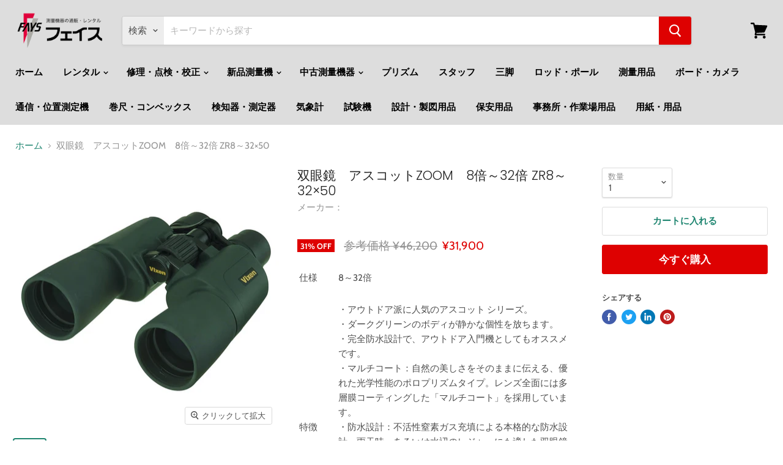

--- FILE ---
content_type: text/html; charset=utf-8
request_url: https://www.fays.co.jp/products/s0000003134
body_size: 24615
content:
<!doctype html>


    
    <html class="no-js no-touch" lang="ja">    <head><!-- AMPIFY-ME:START --><!-- AMPIFY-ME:END -->    <meta charset="utf-8">    <meta http-equiv="x-ua-compatible" content="IE=edge">    <link rel="preconnect" href="https://cdn.shopify.com">    <link rel="preconnect" href="https://fonts.shopifycdn.com">    <link rel="preconnect" href="https://v.shopify.com">    <link rel="preconnect" href="https://cdn.shopifycloud.com">    	      			                        		            <title>      			ビクセン 双眼鏡　アスコットZOOM　8倍～32倍 ZR8～32×50の格安通販｜株式会社フェイス                </title><!-- 2020.04.18 add start for SEO -->		    	<meta name="description" content="		    定価46200円から31% OFF！			販売価格31900円(税抜)。        	ビクセン 双眼鏡　アスコットZOOM　8倍～32倍 ZR8～32×50の格安販売はフェイスにおまかせください。仕様8～32倍特徴・アウトドア派に人気のアスコット シリーズ。・ダークグリーンのボディが静かな個性を放ちます。・完全防水設計で、アウトドア入門機としてもオススメです。・マルチコート：自然の美しさをそのままに伝える、優れた光学性能のポロプリズムタイプ。レンズ全面には多層膜コーティングした「マルチコート」を採用しています。・防水設計：不活性窒素ガス充填による本格的な防水設計。雨天時、あるいは水辺のレジャーにも適した双眼鏡です（SW10×50、ズームタイプ除く）。・ハイアイポイント：アイレリーフ15.00mm以上。快適な使用感を導き、長時間にわたる観察でも疲労を感じさせません。メガネをかけた状態でも広い視野を確保します（SW10×50、ズームタイプ除く）。 ・対物レンズ有効径：50mm/プリズム材質：BaK4/見掛視界：33.6～64.0°/瞳径6.3～1.6mm/アイレリーフ：14.0～11.0mmコードMF215891型式ZR8～32×50スペック倍率8～32倍サイズ194×188×63mm重量1025g1km先の視野73～35m実視界4.2～2.0°明るさ39.7～2.6至近距離約19.5m">		            <meta name="keywords" content="測量, 測量機器, ビクセン,双眼鏡　アスコットZOOM　8倍～32倍 ZR8～32×50,通信・位置測定/双眼鏡">    <!-- 2020.04.18 add end -->  <meta name="msvalidate.01" content="161A65E0EA3A3DA4765A55DD64798EE3" /><!-- 2025.05.06 add --><link rel="shortcut icon" href="//www.fays.co.jp/cdn/shop/files/FAYS-logo-favicon_32x32.png?v=1613735630" type="image/png">  <link rel="apple-touch-icon" href="//www.fays.co.jp/cdn/shop/files/FAYS-logo-favicon_180x180.png?v=1613735630" type="image/png">    <meta name="viewport" content="width=device-width"><meta property="og:site_name" content="株式会社フェイス"><meta property="og:url" content="https://www.fays.co.jp/products/s0000003134"><meta property="og:title" content="双眼鏡　アスコットZOOM　8倍～32倍 ZR8～32×50"><meta property="og:type" content="website"><meta property="og:description" content="販売価格31,900円(税抜)・アウトドア派に人気のアスコット シリーズ。・ダークグリーンのボディが静かな個性を放ちます。・完全防水設計で、アウトドア入門機としてもオススメです。・マルチコート：自然の美しさをそのままに伝える、優れた光学性能のポロプリズムタイプ。レンズ全面には多層膜コーティングした「マルチコート」を採用しています。・防水設計：不活性窒素ガス充填による本格的な防水設計。雨天時、あるいは水辺のレジャーにも適した双眼鏡です（SW10×50、ズームタイプ除く）。・ハイアイポイント：アイレリーフ15.00mm以上。快適な使用感を導き、長時間にわたる観察でも疲労を感じさせません。メガネをかけた状態でも広い視野を確保します（SW10×50、ズームタイプ除く）。 ・対物レンズ有効径：50mm/プリズム材質：BaK4/見掛視界：33.6～64.0°/瞳径6.3～1.6mm/アイレリーフ：14.0～11.0mm">                <meta      property="og:image"      content="https://www.fays.co.jp/cdn/shop/files/MF215891_1200x1200.jpg?v=1753951606"    />    <meta      property="og:image:secure_url"      content="https://www.fays.co.jp/cdn/shop/files/MF215891_1200x1200.jpg?v=1753951606"    />    <meta property="og:image:width" content="1200" />    <meta property="og:image:height" content="1200" />    <meta property="og:image:alt" content="ビクセン 双眼鏡　アスコットZOOM　8倍～32倍 ZR8～32×50" />  <meta name="twitter:title" content="双眼鏡 双眼鏡　アスコットZOOM　8倍～32倍 ZR8～32×50の格安通販｜フェイス"><meta name="twitter:description" content="販売価格31,900円(税抜)・アウトドア派に人気のアスコット シリーズ。・ダークグリーンのボディが静かな個性を放ちます。・完全防水設計で、アウトドア入門機としてもオススメです。・マルチコート：自然の美しさをそのままに伝える、優れた光学性能のポロプリズムタイプ。レンズ全面には多層膜コーティングした「マルチコート」を採用しています。・防水設計：不活性窒素ガス充填による本格的な防水設計。雨天時、あるいは水辺のレジャーにも適した双眼鏡です（SW10×50、ズームタイプ除く）。・ハイアイポイント：アイレリーフ15.00mm以上。快適な使用感を導き、長時間にわたる観察でも疲労を感じさせません。メガネをかけた状態でも広い視野を確保します（SW10×50、ズームタイプ除く）。 ・対物レンズ有効径：50mm/プリズム材質：BaK4/見掛視界：33.6～64.0°/瞳径6.3～1.6mm/アイレリーフ：14.0～11.0mm">                      <meta name="twitter:card" content="summary">    <meta      property="twitter:image"      content="https://www.fays.co.jp/cdn/shop/files/MF215891_1200x1200_crop_center.jpg?v=1753951606"    />    <meta property="twitter:image:width" content="1200" />    <meta property="twitter:image:height" content="1200" />    <meta property="twitter:image:alt" content="ビクセン 双眼鏡　アスコットZOOM　8倍～32倍 ZR8～32×50" /><link rel="preload" href="//www.fays.co.jp/cdn/fonts/cabin/cabin_n6.c6b1e64927bbec1c65aab7077888fb033480c4f7.woff2" as="font" crossorigin="anonymous">    <link rel="preload" as="style" href="//www.fays.co.jp/cdn/shop/t/13/assets/theme.scss.css?v=148273464518949173671759259402">    <script>window.performance && window.performance.mark && window.performance.mark('shopify.content_for_header.start');</script><meta id="shopify-digital-wallet" name="shopify-digital-wallet" content="/26802257980/digital_wallets/dialog"><link rel="alternate" type="application/json+oembed" href="https://www.fays.co.jp/products/s0000003134.oembed"><script async="async" src="/checkouts/internal/preloads.js?locale=ja-JP"></script><script id="shopify-features" type="application/json">{"accessToken":"9132c3db32153bbbac78068b997b8c04","betas":["rich-media-storefront-analytics"],"domain":"www.fays.co.jp","predictiveSearch":false,"shopId":26802257980,"locale":"ja"}</script><script>var Shopify = Shopify ||{};Shopify.shop = "fays-jp.myshopify.com";Shopify.locale = "ja";Shopify.currency ={"active":"JPY","rate":"1.0"};Shopify.country = "JP";Shopify.theme ={"name":"Empire","id":80700145724,"schema_name":"Empire","schema_version":"5.0.1-pre.0","theme_store_id":838,"role":"main"};Shopify.theme.handle = "null";Shopify.theme.style ={"id":null,"handle":null};Shopify.cdnHost = "www.fays.co.jp/cdn";Shopify.routes = Shopify.routes ||{};Shopify.routes.root = "/";</script><script type="module">!function(o){(o.Shopify=o.Shopify||{}).modules=!0}(window);</script><script>!function(o){function n(){var o=[];function n(){o.push(Array.prototype.slice.apply(arguments))}return n.q=o,n}var t=o.Shopify=o.Shopify||{};t.loadFeatures=n(),t.autoloadFeatures=n()}(window);</script><script id="shop-js-analytics" type="application/json">{"pageType":"product"}</script><script defer="defer" async type="module" src="//www.fays.co.jp/cdn/shopifycloud/shop-js/modules/v2/client.init-shop-cart-sync_CZKilf07.ja.esm.js"></script><script defer="defer" async type="module" src="//www.fays.co.jp/cdn/shopifycloud/shop-js/modules/v2/chunk.common_rlhnONO2.esm.js"></script><script type="module">  await import("//www.fays.co.jp/cdn/shopifycloud/shop-js/modules/v2/client.init-shop-cart-sync_CZKilf07.ja.esm.js");await import("//www.fays.co.jp/cdn/shopifycloud/shop-js/modules/v2/chunk.common_rlhnONO2.esm.js");  window.Shopify.SignInWithShop?.initShopCartSync?.({"fedCMEnabled":true,"windoidEnabled":true});</script><script id="__st">var __st={"a":26802257980,"offset":32400,"reqid":"3ce279f1-59e6-46ef-a5ba-681ba1b22844-1768986906","pageurl":"www.fays.co.jp\/products\/s0000003134","u":"ab986594fa0f","p":"product","rtyp":"product","rid":4444422078524};</script><script>window.ShopifyPaypalV4VisibilityTracking = true;</script><script id="captcha-bootstrap">!function(){'use strict';const t='contact',e='account',n='new_comment',o=[[t,t],['blogs',n],['comments',n],[t,'customer']],c=[[e,'customer_login'],[e,'guest_login'],[e,'recover_customer_password'],[e,'create_customer']],r=t=>t.map((([t,e])=>`form[action*='/${t}']:not([data-nocaptcha='true']) input[name='form_type'][value='${e}']`)).join(','),a=t=>()=>t?[...document.querySelectorAll(t)].map((t=>t.form)):[];function s(){const t=[...o],e=r(t);return a(e)}const i='password',u='form_key',d=['recaptcha-v3-token','g-recaptcha-response','h-captcha-response',i],f=()=>{try{return window.sessionStorage}catch{return}},m='__shopify_v',_=t=>t.elements[u];function p(t,e,n=!1){try{const o=window.sessionStorage,c=JSON.parse(o.getItem(e)),{data:r}=function(t){const{data:e,action:n}=t;return t[m]||n?{data:e,action:n}:{data:t,action:n}}(c);for(const[e,n]of Object.entries(r))t.elements[e]&&(t.elements[e].value=n);n&&o.removeItem(e)}catch(o){console.error('form repopulation failed',{error:o})}}const l='form_type',E='cptcha';function T(t){t.dataset[E]=!0}const w=window,h=w.document,L='Shopify',v='ce_forms',y='captcha';let A=!1;((t,e)=>{const n=(g='f06e6c50-85a8-45c8-87d0-21a2b65856fe',I='https://cdn.shopify.com/shopifycloud/storefront-forms-hcaptcha/ce_storefront_forms_captcha_hcaptcha.v1.5.2.iife.js',D={infoText:'hCaptchaによる保護',privacyText:'プライバシー',termsText:'利用規約'},(t,e,n)=>{const o=w[L][v],c=o.bindForm;if(c)return c(t,g,e,D).then(n);var r;o.q.push([[t,g,e,D],n]),r=I,A||(h.body.append(Object.assign(h.createElement('script'),{id:'captcha-provider',async:!0,src:r})),A=!0)});var g,I,D;w[L]=w[L]||{},w[L][v]=w[L][v]||{},w[L][v].q=[],w[L][y]=w[L][y]||{},w[L][y].protect=function(t,e){n(t,void 0,e),T(t)},Object.freeze(w[L][y]),function(t,e,n,w,h,L){const[v,y,A,g]=function(t,e,n){const i=e?o:[],u=t?c:[],d=[...i,...u],f=r(d),m=r(i),_=r(d.filter((([t,e])=>n.includes(e))));return[a(f),a(m),a(_),s()]}(w,h,L),I=t=>{const e=t.target;return e instanceof HTMLFormElement?e:e&&e.form},D=t=>v().includes(t);t.addEventListener('submit',(t=>{const e=I(t);if(!e)return;const n=D(e)&&!e.dataset.hcaptchaBound&&!e.dataset.recaptchaBound,o=_(e),c=g().includes(e)&&(!o||!o.value);(n||c)&&t.preventDefault(),c&&!n&&(function(t){try{if(!f())return;!function(t){const e=f();if(!e)return;const n=_(t);if(!n)return;const o=n.value;o&&e.removeItem(o)}(t);const e=Array.from(Array(32),(()=>Math.random().toString(36)[2])).join('');!function(t,e){_(t)||t.append(Object.assign(document.createElement('input'),{type:'hidden',name:u})),t.elements[u].value=e}(t,e),function(t,e){const n=f();if(!n)return;const o=[...t.querySelectorAll(`input[type='${i}']`)].map((({name:t})=>t)),c=[...d,...o],r={};for(const[a,s]of new FormData(t).entries())c.includes(a)||(r[a]=s);n.setItem(e,JSON.stringify({[m]:1,action:t.action,data:r}))}(t,e)}catch(e){console.error('failed to persist form',e)}}(e),e.submit())}));const S=(t,e)=>{t&&!t.dataset[E]&&(n(t,e.some((e=>e===t))),T(t))};for(const o of['focusin','change'])t.addEventListener(o,(t=>{const e=I(t);D(e)&&S(e,y())}));const B=e.get('form_key'),M=e.get(l),P=B&&M;t.addEventListener('DOMContentLoaded',(()=>{const t=y();if(P)for(const e of t)e.elements[l].value===M&&p(e,B);[...new Set([...A(),...v().filter((t=>'true'===t.dataset.shopifyCaptcha))])].forEach((e=>S(e,t)))}))}(h,new URLSearchParams(w.location.search),n,t,e,['guest_login'])})(!0,!1)}();</script><script integrity="sha256-4kQ18oKyAcykRKYeNunJcIwy7WH5gtpwJnB7kiuLZ1E=" data-source-attribution="shopify.loadfeatures" defer="defer" src="//www.fays.co.jp/cdn/shopifycloud/storefront/assets/storefront/load_feature-a0a9edcb.js" crossorigin="anonymous"></script><script data-source-attribution="shopify.dynamic_checkout.dynamic.init">var Shopify=Shopify||{};Shopify.PaymentButton=Shopify.PaymentButton||{isStorefrontPortableWallets:!0,init:function(){window.Shopify.PaymentButton.init=function(){};var t=document.createElement("script");t.src="https://www.fays.co.jp/cdn/shopifycloud/portable-wallets/latest/portable-wallets.ja.js",t.type="module",document.head.appendChild(t)}};</script><script data-source-attribution="shopify.dynamic_checkout.buyer_consent">  function portableWalletsHideBuyerConsent(e){var t=document.getElementById("shopify-buyer-consent"),n=document.getElementById("shopify-subscription-policy-button");t&&n&&(t.classList.add("hidden"),t.setAttribute("aria-hidden","true"),n.removeEventListener("click",e))}function portableWalletsShowBuyerConsent(e){var t=document.getElementById("shopify-buyer-consent"),n=document.getElementById("shopify-subscription-policy-button");t&&n&&(t.classList.remove("hidden"),t.removeAttribute("aria-hidden"),n.addEventListener("click",e))}window.Shopify?.PaymentButton&&(window.Shopify.PaymentButton.hideBuyerConsent=portableWalletsHideBuyerConsent,window.Shopify.PaymentButton.showBuyerConsent=portableWalletsShowBuyerConsent);</script><script>  function portableWalletsCleanup(e){e&&e.src&&console.error("Failed to load portable wallets script "+e.src);var t=document.querySelectorAll("shopify-accelerated-checkout .shopify-payment-button__skeleton, shopify-accelerated-checkout-cart .wallet-cart-button__skeleton"),e=document.getElementById("shopify-buyer-consent");for(let e=0;e<t.length;e++)t[e].remove();e&&e.remove()}function portableWalletsNotLoadedAsModule(e){e instanceof ErrorEvent&&"string"==typeof e.message&&e.message.includes("import.meta")&&"string"==typeof e.filename&&e.filename.includes("portable-wallets")&&(window.removeEventListener("error",portableWalletsNotLoadedAsModule),window.Shopify.PaymentButton.failedToLoad=e,"loading"===document.readyState?document.addEventListener("DOMContentLoaded",window.Shopify.PaymentButton.init):window.Shopify.PaymentButton.init())}window.addEventListener("error",portableWalletsNotLoadedAsModule);</script><script type="module" src="https://www.fays.co.jp/cdn/shopifycloud/portable-wallets/latest/portable-wallets.ja.js" onError="portableWalletsCleanup(this)" crossorigin="anonymous"></script><script nomodule>  document.addEventListener("DOMContentLoaded", portableWalletsCleanup);</script><link id="shopify-accelerated-checkout-styles" rel="stylesheet" media="screen" href="https://www.fays.co.jp/cdn/shopifycloud/portable-wallets/latest/accelerated-checkout-backwards-compat.css" crossorigin="anonymous">
<style id="shopify-accelerated-checkout-cart">
        #shopify-buyer-consent {
  margin-top: 1em;
  display: inline-block;
  width: 100%;
}

#shopify-buyer-consent.hidden {
  display: none;
}

#shopify-subscription-policy-button {
  background: none;
  border: none;
  padding: 0;
  text-decoration: underline;
  font-size: inherit;
  cursor: pointer;
}

#shopify-subscription-policy-button::before {
  box-shadow: none;
}

      </style>

<script>window.performance && window.performance.mark && window.performance.mark('shopify.content_for_header.end');</script>    <script>      document.documentElement.className=document.documentElement.className.replace(/\bno-js\b/,'js');      if(window.Shopify&&window.Shopify.designMode)document.documentElement.className+=' in-theme-editor';      if(('ontouchstart' in window)||window.DocumentTouch&&document instanceof DocumentTouch)document.documentElement.className=document.documentElement.className.replace(/\bno-touch\b/,'has-touch');    </script>    <link href="//www.fays.co.jp/cdn/shop/t/13/assets/theme.scss.css?v=148273464518949173671759259402" rel="stylesheet" type="text/css" media="all" />  <input type="hidden" id="social-reply-product-id" id="4444422078524"></input><script src="https://static-socialhead.cdnhub.co/social-reply/social-reply.min.js" defer></script><link rel="stylesheet" href="https://static-socialhead.cdnhub.co/social-reply/social-reply.min.css" /><link rel="canonical" href="https://www.fays.co.jp/products/s0000003134">
<link href="https://monorail-edge.shopifysvc.com" rel="dns-prefetch">
<script>(function(){if ("sendBeacon" in navigator && "performance" in window) {try {var session_token_from_headers = performance.getEntriesByType('navigation')[0].serverTiming.find(x => x.name == '_s').description;} catch {var session_token_from_headers = undefined;}var session_cookie_matches = document.cookie.match(/_shopify_s=([^;]*)/);var session_token_from_cookie = session_cookie_matches && session_cookie_matches.length === 2 ? session_cookie_matches[1] : "";var session_token = session_token_from_headers || session_token_from_cookie || "";function handle_abandonment_event(e) {var entries = performance.getEntries().filter(function(entry) {return /monorail-edge.shopifysvc.com/.test(entry.name);});if (!window.abandonment_tracked && entries.length === 0) {window.abandonment_tracked = true;var currentMs = Date.now();var navigation_start = performance.timing.navigationStart;var payload = {shop_id: 26802257980,url: window.location.href,navigation_start,duration: currentMs - navigation_start,session_token,page_type: "product"};window.navigator.sendBeacon("https://monorail-edge.shopifysvc.com/v1/produce", JSON.stringify({schema_id: "online_store_buyer_site_abandonment/1.1",payload: payload,metadata: {event_created_at_ms: currentMs,event_sent_at_ms: currentMs}}));}}window.addEventListener('pagehide', handle_abandonment_event);}}());</script>
<script id="web-pixels-manager-setup">(function e(e,d,r,n,o){if(void 0===o&&(o={}),!Boolean(null===(a=null===(i=window.Shopify)||void 0===i?void 0:i.analytics)||void 0===a?void 0:a.replayQueue)){var i,a;window.Shopify=window.Shopify||{};var t=window.Shopify;t.analytics=t.analytics||{};var s=t.analytics;s.replayQueue=[],s.publish=function(e,d,r){return s.replayQueue.push([e,d,r]),!0};try{self.performance.mark("wpm:start")}catch(e){}var l=function(){var e={modern:/Edge?\/(1{2}[4-9]|1[2-9]\d|[2-9]\d{2}|\d{4,})\.\d+(\.\d+|)|Firefox\/(1{2}[4-9]|1[2-9]\d|[2-9]\d{2}|\d{4,})\.\d+(\.\d+|)|Chrom(ium|e)\/(9{2}|\d{3,})\.\d+(\.\d+|)|(Maci|X1{2}).+ Version\/(15\.\d+|(1[6-9]|[2-9]\d|\d{3,})\.\d+)([,.]\d+|)( \(\w+\)|)( Mobile\/\w+|) Safari\/|Chrome.+OPR\/(9{2}|\d{3,})\.\d+\.\d+|(CPU[ +]OS|iPhone[ +]OS|CPU[ +]iPhone|CPU IPhone OS|CPU iPad OS)[ +]+(15[._]\d+|(1[6-9]|[2-9]\d|\d{3,})[._]\d+)([._]\d+|)|Android:?[ /-](13[3-9]|1[4-9]\d|[2-9]\d{2}|\d{4,})(\.\d+|)(\.\d+|)|Android.+Firefox\/(13[5-9]|1[4-9]\d|[2-9]\d{2}|\d{4,})\.\d+(\.\d+|)|Android.+Chrom(ium|e)\/(13[3-9]|1[4-9]\d|[2-9]\d{2}|\d{4,})\.\d+(\.\d+|)|SamsungBrowser\/([2-9]\d|\d{3,})\.\d+/,legacy:/Edge?\/(1[6-9]|[2-9]\d|\d{3,})\.\d+(\.\d+|)|Firefox\/(5[4-9]|[6-9]\d|\d{3,})\.\d+(\.\d+|)|Chrom(ium|e)\/(5[1-9]|[6-9]\d|\d{3,})\.\d+(\.\d+|)([\d.]+$|.*Safari\/(?![\d.]+ Edge\/[\d.]+$))|(Maci|X1{2}).+ Version\/(10\.\d+|(1[1-9]|[2-9]\d|\d{3,})\.\d+)([,.]\d+|)( \(\w+\)|)( Mobile\/\w+|) Safari\/|Chrome.+OPR\/(3[89]|[4-9]\d|\d{3,})\.\d+\.\d+|(CPU[ +]OS|iPhone[ +]OS|CPU[ +]iPhone|CPU IPhone OS|CPU iPad OS)[ +]+(10[._]\d+|(1[1-9]|[2-9]\d|\d{3,})[._]\d+)([._]\d+|)|Android:?[ /-](13[3-9]|1[4-9]\d|[2-9]\d{2}|\d{4,})(\.\d+|)(\.\d+|)|Mobile Safari.+OPR\/([89]\d|\d{3,})\.\d+\.\d+|Android.+Firefox\/(13[5-9]|1[4-9]\d|[2-9]\d{2}|\d{4,})\.\d+(\.\d+|)|Android.+Chrom(ium|e)\/(13[3-9]|1[4-9]\d|[2-9]\d{2}|\d{4,})\.\d+(\.\d+|)|Android.+(UC? ?Browser|UCWEB|U3)[ /]?(15\.([5-9]|\d{2,})|(1[6-9]|[2-9]\d|\d{3,})\.\d+)\.\d+|SamsungBrowser\/(5\.\d+|([6-9]|\d{2,})\.\d+)|Android.+MQ{2}Browser\/(14(\.(9|\d{2,})|)|(1[5-9]|[2-9]\d|\d{3,})(\.\d+|))(\.\d+|)|K[Aa][Ii]OS\/(3\.\d+|([4-9]|\d{2,})\.\d+)(\.\d+|)/},d=e.modern,r=e.legacy,n=navigator.userAgent;return n.match(d)?"modern":n.match(r)?"legacy":"unknown"}(),u="modern"===l?"modern":"legacy",c=(null!=n?n:{modern:"",legacy:""})[u],f=function(e){return[e.baseUrl,"/wpm","/b",e.hashVersion,"modern"===e.buildTarget?"m":"l",".js"].join("")}({baseUrl:d,hashVersion:r,buildTarget:u}),m=function(e){var d=e.version,r=e.bundleTarget,n=e.surface,o=e.pageUrl,i=e.monorailEndpoint;return{emit:function(e){var a=e.status,t=e.errorMsg,s=(new Date).getTime(),l=JSON.stringify({metadata:{event_sent_at_ms:s},events:[{schema_id:"web_pixels_manager_load/3.1",payload:{version:d,bundle_target:r,page_url:o,status:a,surface:n,error_msg:t},metadata:{event_created_at_ms:s}}]});if(!i)return console&&console.warn&&console.warn("[Web Pixels Manager] No Monorail endpoint provided, skipping logging."),!1;try{return self.navigator.sendBeacon.bind(self.navigator)(i,l)}catch(e){}var u=new XMLHttpRequest;try{return u.open("POST",i,!0),u.setRequestHeader("Content-Type","text/plain"),u.send(l),!0}catch(e){return console&&console.warn&&console.warn("[Web Pixels Manager] Got an unhandled error while logging to Monorail."),!1}}}}({version:r,bundleTarget:l,surface:e.surface,pageUrl:self.location.href,monorailEndpoint:e.monorailEndpoint});try{o.browserTarget=l,function(e){var d=e.src,r=e.async,n=void 0===r||r,o=e.onload,i=e.onerror,a=e.sri,t=e.scriptDataAttributes,s=void 0===t?{}:t,l=document.createElement("script"),u=document.querySelector("head"),c=document.querySelector("body");if(l.async=n,l.src=d,a&&(l.integrity=a,l.crossOrigin="anonymous"),s)for(var f in s)if(Object.prototype.hasOwnProperty.call(s,f))try{l.dataset[f]=s[f]}catch(e){}if(o&&l.addEventListener("load",o),i&&l.addEventListener("error",i),u)u.appendChild(l);else{if(!c)throw new Error("Did not find a head or body element to append the script");c.appendChild(l)}}({src:f,async:!0,onload:function(){if(!function(){var e,d;return Boolean(null===(d=null===(e=window.Shopify)||void 0===e?void 0:e.analytics)||void 0===d?void 0:d.initialized)}()){var d=window.webPixelsManager.init(e)||void 0;if(d){var r=window.Shopify.analytics;r.replayQueue.forEach((function(e){var r=e[0],n=e[1],o=e[2];d.publishCustomEvent(r,n,o)})),r.replayQueue=[],r.publish=d.publishCustomEvent,r.visitor=d.visitor,r.initialized=!0}}},onerror:function(){return m.emit({status:"failed",errorMsg:"".concat(f," has failed to load")})},sri:function(e){var d=/^sha384-[A-Za-z0-9+/=]+$/;return"string"==typeof e&&d.test(e)}(c)?c:"",scriptDataAttributes:o}),m.emit({status:"loading"})}catch(e){m.emit({status:"failed",errorMsg:(null==e?void 0:e.message)||"Unknown error"})}}})({shopId: 26802257980,storefrontBaseUrl: "https://www.fays.co.jp",extensionsBaseUrl: "https://extensions.shopifycdn.com/cdn/shopifycloud/web-pixels-manager",monorailEndpoint: "https://monorail-edge.shopifysvc.com/unstable/produce_batch",surface: "storefront-renderer",enabledBetaFlags: ["2dca8a86"],webPixelsConfigList: [{"id":"484901085","configuration":"{\"config\":\"{\\\"pixel_id\\\":\\\"G-0V0XCDELXW\\\",\\\"gtag_events\\\":[{\\\"type\\\":\\\"purchase\\\",\\\"action_label\\\":\\\"G-0V0XCDELXW\\\"},{\\\"type\\\":\\\"page_view\\\",\\\"action_label\\\":\\\"G-0V0XCDELXW\\\"},{\\\"type\\\":\\\"view_item\\\",\\\"action_label\\\":\\\"G-0V0XCDELXW\\\"},{\\\"type\\\":\\\"search\\\",\\\"action_label\\\":\\\"G-0V0XCDELXW\\\"},{\\\"type\\\":\\\"add_to_cart\\\",\\\"action_label\\\":\\\"G-0V0XCDELXW\\\"},{\\\"type\\\":\\\"begin_checkout\\\",\\\"action_label\\\":\\\"G-0V0XCDELXW\\\"},{\\\"type\\\":\\\"add_payment_info\\\",\\\"action_label\\\":\\\"G-0V0XCDELXW\\\"}],\\\"enable_monitoring_mode\\\":false}\"}","eventPayloadVersion":"v1","runtimeContext":"OPEN","scriptVersion":"b2a88bafab3e21179ed38636efcd8a93","type":"APP","apiClientId":1780363,"privacyPurposes":[],"dataSharingAdjustments":{"protectedCustomerApprovalScopes":["read_customer_address","read_customer_email","read_customer_name","read_customer_personal_data","read_customer_phone"]}},{"id":"199164125","configuration":"{\"pixel_id\":\"382332172867581\",\"pixel_type\":\"facebook_pixel\",\"metaapp_system_user_token\":\"-\"}","eventPayloadVersion":"v1","runtimeContext":"OPEN","scriptVersion":"ca16bc87fe92b6042fbaa3acc2fbdaa6","type":"APP","apiClientId":2329312,"privacyPurposes":["ANALYTICS","MARKETING","SALE_OF_DATA"],"dataSharingAdjustments":{"protectedCustomerApprovalScopes":["read_customer_address","read_customer_email","read_customer_name","read_customer_personal_data","read_customer_phone"]}},{"id":"58327261","eventPayloadVersion":"v1","runtimeContext":"LAX","scriptVersion":"1","type":"CUSTOM","privacyPurposes":["MARKETING"],"name":"Meta pixel (migrated)"},{"id":"71499997","eventPayloadVersion":"v1","runtimeContext":"LAX","scriptVersion":"1","type":"CUSTOM","privacyPurposes":["ANALYTICS"],"name":"Google Analytics tag (migrated)"},{"id":"shopify-app-pixel","configuration":"{}","eventPayloadVersion":"v1","runtimeContext":"STRICT","scriptVersion":"0450","apiClientId":"shopify-pixel","type":"APP","privacyPurposes":["ANALYTICS","MARKETING"]},{"id":"shopify-custom-pixel","eventPayloadVersion":"v1","runtimeContext":"LAX","scriptVersion":"0450","apiClientId":"shopify-pixel","type":"CUSTOM","privacyPurposes":["ANALYTICS","MARKETING"]}],isMerchantRequest: false,initData: {"shop":{"name":"株式会社フェイス","paymentSettings":{"currencyCode":"JPY"},"myshopifyDomain":"fays-jp.myshopify.com","countryCode":"JP","storefrontUrl":"https:\/\/www.fays.co.jp"},"customer":null,"cart":null,"checkout":null,"productVariants":[{"price":{"amount":31900.0,"currencyCode":"JPY"},"product":{"title":"双眼鏡　アスコットZOOM　8倍～32倍 ZR8～32×50","vendor":"ビクセン","id":"4444422078524","untranslatedTitle":"双眼鏡　アスコットZOOM　8倍～32倍 ZR8～32×50","url":"\/products\/s0000003134","type":"通信・位置測定\/双眼鏡"},"id":"31725935755324","image":{"src":"\/\/www.fays.co.jp\/cdn\/shop\/files\/MF215891.jpg?v=1753951606"},"sku":"","title":"Default Title","untranslatedTitle":"Default Title"}],"purchasingCompany":null},},"https://www.fays.co.jp/cdn","fcfee988w5aeb613cpc8e4bc33m6693e112",{"modern":"","legacy":""},{"shopId":"26802257980","storefrontBaseUrl":"https:\/\/www.fays.co.jp","extensionBaseUrl":"https:\/\/extensions.shopifycdn.com\/cdn\/shopifycloud\/web-pixels-manager","surface":"storefront-renderer","enabledBetaFlags":"[\"2dca8a86\"]","isMerchantRequest":"false","hashVersion":"fcfee988w5aeb613cpc8e4bc33m6693e112","publish":"custom","events":"[[\"page_viewed\",{}],[\"product_viewed\",{\"productVariant\":{\"price\":{\"amount\":31900.0,\"currencyCode\":\"JPY\"},\"product\":{\"title\":\"双眼鏡　アスコットZOOM　8倍～32倍 ZR8～32×50\",\"vendor\":\"ビクセン\",\"id\":\"4444422078524\",\"untranslatedTitle\":\"双眼鏡　アスコットZOOM　8倍～32倍 ZR8～32×50\",\"url\":\"\/products\/s0000003134\",\"type\":\"通信・位置測定\/双眼鏡\"},\"id\":\"31725935755324\",\"image\":{\"src\":\"\/\/www.fays.co.jp\/cdn\/shop\/files\/MF215891.jpg?v=1753951606\"},\"sku\":\"\",\"title\":\"Default Title\",\"untranslatedTitle\":\"Default Title\"}}]]"});</script><script>
  window.ShopifyAnalytics = window.ShopifyAnalytics || {};
  window.ShopifyAnalytics.meta = window.ShopifyAnalytics.meta || {};
  window.ShopifyAnalytics.meta.currency = 'JPY';
  var meta = {"product":{"id":4444422078524,"gid":"gid:\/\/shopify\/Product\/4444422078524","vendor":"ビクセン","type":"通信・位置測定\/双眼鏡","handle":"s0000003134","variants":[{"id":31725935755324,"price":3190000,"name":"双眼鏡　アスコットZOOM　8倍～32倍 ZR8～32×50","public_title":null,"sku":""}],"remote":false},"page":{"pageType":"product","resourceType":"product","resourceId":4444422078524,"requestId":"3ce279f1-59e6-46ef-a5ba-681ba1b22844-1768986906"}};
  for (var attr in meta) {
    window.ShopifyAnalytics.meta[attr] = meta[attr];
  }
</script>
<script class="analytics">
  (function () {
    var customDocumentWrite = function(content) {
      var jquery = null;

      if (window.jQuery) {
        jquery = window.jQuery;
      } else if (window.Checkout && window.Checkout.$) {
        jquery = window.Checkout.$;
      }

      if (jquery) {
        jquery('body').append(content);
      }
    };

    var hasLoggedConversion = function(token) {
      if (token) {
        return document.cookie.indexOf('loggedConversion=' + token) !== -1;
      }
      return false;
    }

    var setCookieIfConversion = function(token) {
      if (token) {
        var twoMonthsFromNow = new Date(Date.now());
        twoMonthsFromNow.setMonth(twoMonthsFromNow.getMonth() + 2);

        document.cookie = 'loggedConversion=' + token + '; expires=' + twoMonthsFromNow;
      }
    }

    var trekkie = window.ShopifyAnalytics.lib = window.trekkie = window.trekkie || [];
    if (trekkie.integrations) {
      return;
    }
    trekkie.methods = [
      'identify',
      'page',
      'ready',
      'track',
      'trackForm',
      'trackLink'
    ];
    trekkie.factory = function(method) {
      return function() {
        var args = Array.prototype.slice.call(arguments);
        args.unshift(method);
        trekkie.push(args);
        return trekkie;
      };
    };
    for (var i = 0; i < trekkie.methods.length; i++) {
      var key = trekkie.methods[i];
      trekkie[key] = trekkie.factory(key);
    }
    trekkie.load = function(config) {
      trekkie.config = config || {};
      trekkie.config.initialDocumentCookie = document.cookie;
      var first = document.getElementsByTagName('script')[0];
      var script = document.createElement('script');
      script.type = 'text/javascript';
      script.onerror = function(e) {
        var scriptFallback = document.createElement('script');
        scriptFallback.type = 'text/javascript';
        scriptFallback.onerror = function(error) {
                var Monorail = {
      produce: function produce(monorailDomain, schemaId, payload) {
        var currentMs = new Date().getTime();
        var event = {
          schema_id: schemaId,
          payload: payload,
          metadata: {
            event_created_at_ms: currentMs,
            event_sent_at_ms: currentMs
          }
        };
        return Monorail.sendRequest("https://" + monorailDomain + "/v1/produce", JSON.stringify(event));
      },
      sendRequest: function sendRequest(endpointUrl, payload) {
        // Try the sendBeacon API
        if (window && window.navigator && typeof window.navigator.sendBeacon === 'function' && typeof window.Blob === 'function' && !Monorail.isIos12()) {
          var blobData = new window.Blob([payload], {
            type: 'text/plain'
          });

          if (window.navigator.sendBeacon(endpointUrl, blobData)) {
            return true;
          } // sendBeacon was not successful

        } // XHR beacon

        var xhr = new XMLHttpRequest();

        try {
          xhr.open('POST', endpointUrl);
          xhr.setRequestHeader('Content-Type', 'text/plain');
          xhr.send(payload);
        } catch (e) {
          console.log(e);
        }

        return false;
      },
      isIos12: function isIos12() {
        return window.navigator.userAgent.lastIndexOf('iPhone; CPU iPhone OS 12_') !== -1 || window.navigator.userAgent.lastIndexOf('iPad; CPU OS 12_') !== -1;
      }
    };
    Monorail.produce('monorail-edge.shopifysvc.com',
      'trekkie_storefront_load_errors/1.1',
      {shop_id: 26802257980,
      theme_id: 80700145724,
      app_name: "storefront",
      context_url: window.location.href,
      source_url: "//www.fays.co.jp/cdn/s/trekkie.storefront.cd680fe47e6c39ca5d5df5f0a32d569bc48c0f27.min.js"});

        };
        scriptFallback.async = true;
        scriptFallback.src = '//www.fays.co.jp/cdn/s/trekkie.storefront.cd680fe47e6c39ca5d5df5f0a32d569bc48c0f27.min.js';
        first.parentNode.insertBefore(scriptFallback, first);
      };
      script.async = true;
      script.src = '//www.fays.co.jp/cdn/s/trekkie.storefront.cd680fe47e6c39ca5d5df5f0a32d569bc48c0f27.min.js';
      first.parentNode.insertBefore(script, first);
    };
    trekkie.load(
      {"Trekkie":{"appName":"storefront","development":false,"defaultAttributes":{"shopId":26802257980,"isMerchantRequest":null,"themeId":80700145724,"themeCityHash":"16788112245496231003","contentLanguage":"ja","currency":"JPY","eventMetadataId":"246ebcc4-1638-4b93-84fc-f13be248043d"},"isServerSideCookieWritingEnabled":true,"monorailRegion":"shop_domain","enabledBetaFlags":["65f19447"]},"Session Attribution":{},"S2S":{"facebookCapiEnabled":false,"source":"trekkie-storefront-renderer","apiClientId":580111}}
    );

    var loaded = false;
    trekkie.ready(function() {
      if (loaded) return;
      loaded = true;

      window.ShopifyAnalytics.lib = window.trekkie;

      var originalDocumentWrite = document.write;
      document.write = customDocumentWrite;
      try { window.ShopifyAnalytics.merchantGoogleAnalytics.call(this); } catch(error) {};
      document.write = originalDocumentWrite;

      window.ShopifyAnalytics.lib.page(null,{"pageType":"product","resourceType":"product","resourceId":4444422078524,"requestId":"3ce279f1-59e6-46ef-a5ba-681ba1b22844-1768986906","shopifyEmitted":true});

      var match = window.location.pathname.match(/checkouts\/(.+)\/(thank_you|post_purchase)/)
      var token = match? match[1]: undefined;
      if (!hasLoggedConversion(token)) {
        setCookieIfConversion(token);
        window.ShopifyAnalytics.lib.track("Viewed Product",{"currency":"JPY","variantId":31725935755324,"productId":4444422078524,"productGid":"gid:\/\/shopify\/Product\/4444422078524","name":"双眼鏡　アスコットZOOM　8倍～32倍 ZR8～32×50","price":"31900","sku":"","brand":"ビクセン","variant":null,"category":"通信・位置測定\/双眼鏡","nonInteraction":true,"remote":false},undefined,undefined,{"shopifyEmitted":true});
      window.ShopifyAnalytics.lib.track("monorail:\/\/trekkie_storefront_viewed_product\/1.1",{"currency":"JPY","variantId":31725935755324,"productId":4444422078524,"productGid":"gid:\/\/shopify\/Product\/4444422078524","name":"双眼鏡　アスコットZOOM　8倍～32倍 ZR8～32×50","price":"31900","sku":"","brand":"ビクセン","variant":null,"category":"通信・位置測定\/双眼鏡","nonInteraction":true,"remote":false,"referer":"https:\/\/www.fays.co.jp\/products\/s0000003134"});
      }
    });


        var eventsListenerScript = document.createElement('script');
        eventsListenerScript.async = true;
        eventsListenerScript.src = "//www.fays.co.jp/cdn/shopifycloud/storefront/assets/shop_events_listener-3da45d37.js";
        document.getElementsByTagName('head')[0].appendChild(eventsListenerScript);

})();</script>
  <script>
  if (!window.ga || (window.ga && typeof window.ga !== 'function')) {
    window.ga = function ga() {
      (window.ga.q = window.ga.q || []).push(arguments);
      if (window.Shopify && window.Shopify.analytics && typeof window.Shopify.analytics.publish === 'function') {
        window.Shopify.analytics.publish("ga_stub_called", {}, {sendTo: "google_osp_migration"});
      }
      console.error("Shopify's Google Analytics stub called with:", Array.from(arguments), "\nSee https://help.shopify.com/manual/promoting-marketing/pixels/pixel-migration#google for more information.");
    };
    if (window.Shopify && window.Shopify.analytics && typeof window.Shopify.analytics.publish === 'function') {
      window.Shopify.analytics.publish("ga_stub_initialized", {}, {sendTo: "google_osp_migration"});
    }
  }
</script>
<script
  defer
  src="https://www.fays.co.jp/cdn/shopifycloud/perf-kit/shopify-perf-kit-3.0.4.min.js"
  data-application="storefront-renderer"
  data-shop-id="26802257980"
  data-render-region="gcp-us-central1"
  data-page-type="product"
  data-theme-instance-id="80700145724"
  data-theme-name="Empire"
  data-theme-version="5.0.1-pre.0"
  data-monorail-region="shop_domain"
  data-resource-timing-sampling-rate="10"
  data-shs="true"
  data-shs-beacon="true"
  data-shs-export-with-fetch="true"
  data-shs-logs-sample-rate="1"
  data-shs-beacon-endpoint="https://www.fays.co.jp/api/collect"
></script>
</head><body class="template-product" data-instant-allow-query-string>    <a class="skip-to-main" href="#site-main">スキップしてコンテンツに移動する</a>    <div id="shopify-section-static-announcement" class="shopify-section site-announcement"><script  type="application/json"  data-section-id="static-announcement"  data-section-type="static-announcement"></script></div>    <header      class="site-header site-header-nav--open"      role="banner"      data-site-header    ><div id="shopify-section-static-header" class="shopify-section site-header-wrapper"><script  type="application/json"  data-section-id="static-header"  data-section-type="static-header"  data-section-data> {    "settings":{      "sticky_header":true,      "live_search":{        "enable":true,        "enable_images":true,        "enable_content":false,        "money_format":"¥{{amount_no_decimals}}",        "context":{          "view_all_results":"全ての検索結果を見る",          "view_all_products":"全ての商品を見る",          "content_results":{            "title":"ページ・ポスト",            "no_results":"見つかりませんでした"          },          "no_results_products":{            "title":"商品が見つかりませんでした",            "title_in_category":"商品が見つかりませんでした",            "message":"商品が見つかりませんでした"          }        }      }    },    "currency":{      "enable":false,      "shop_currency":"JPY",      "default_currency":"JPY",      "display_format":"money_format",      "money_format":"¥{{amount_no_decimals}}",      "money_format_no_currency":"¥{{amount_no_decimals}}",      "money_format_currency":"¥{{amount_no_decimals}}"    }  }</script><style data-shopify>  .site-logo{    max-width:150px;    max-height:40px;  }</style><div  class="    site-header-main          site-header--full-width      "  data-site-header-main  data-site-header-sticky  >  <button class="site-header-menu-toggle" data-menu-toggle>    <div class="site-header-menu-toggle--button" tabindex="-1"><span class="toggle-icon--bar toggle-icon--bar-top"></span><span class="toggle-icon--bar toggle-icon--bar-middle"></span><span class="toggle-icon--bar toggle-icon--bar-bottom"></span><span class="visually-hidden">メニュー</span>    </div>  </button>    <div    class="      site-header-main-content          "  >    <div class="site-header-logo"><a        class="site-logo"        href="/">                                  <img          src="//www.fays.co.jp/cdn/shop/files/fays-logo_200x80.png?v=1613734311"        alt=""          data-rimg      srcset="//www.fays.co.jp/cdn/shop/files/fays-logo_200x80.png?v=1613734311 1x"        class="site-logo-image"          ></a>    </div>    <div class="live-search" data-live-search><form    class="      live-search-form      form-fields-inline          "    action="/search"    method="get"    role="search"    aria-label="Product"    data-live-search-form  >    <input type="hidden" name="type" value="product">    <div class="form-field no-label"><span class="form-field-select-wrapper live-search-filter-wrapper">  <select class="live-search-filter" data-live-search-filter data-filter-all="検索">                <option value="" selected>検索</option>    <option value="" disabled>------</option>              </select>  <label class="live-search-filter-label form-field-select" data-live-search-filter-label>検索</label>  <svg  aria-hidden="true"  focusable="false"  role="presentation"  xmlns="http://www.w3.org/2000/svg"  width="8"  height="6"  viewBox="0 0 8 6">  <g fill="currentColor" fill-rule="evenodd">    <polygon class="icon-chevron-down-left" points="4 5.371 7.668 1.606 6.665 .629 4 3.365"/>    <polygon class="icon-chevron-down-right" points="4 3.365 1.335 .629 1.335 .629 .332 1.606 4 5.371"/>  </g></svg></span><input        class="form-field-input live-search-form-field"        type="text"        name="q"        aria-label="検索"        placeholder="キーワードから探す"     autocomplete="off"        data-live-search-input><button        class="live-search-takeover-cancel"        type="button"        data-live-search-takeover-cancel>キャンセル      </button><button        class="live-search-button button-primary"        type="submit"        aria-label="検索"        data-live-search-submit      ><span class="search-icon search-icon--inactive">  <svg  aria-hidden="true"  focusable="false"  role="presentation"  xmlns="http://www.w3.org/2000/svg"  width="20"  height="21"  viewBox="0 0 20 21">  <path fill="currentColor" fill-rule="evenodd" d="M12.514 14.906a8.264 8.264 0 0 1-4.322 1.21C3.668 16.116 0 12.513 0 8.07 0 3.626 3.668.023 8.192.023c4.525 0 8.193 3.603 8.193 8.047 0 2.033-.769 3.89-2.035 5.307l4.999 5.552-1.775 1.597-5.06-5.62zm-4.322-.843c3.37 0 6.102-2.684 6.102-5.993 0-3.31-2.732-5.994-6.102-5.994S2.09 4.76 2.09 8.07c0 3.31 2.732 5.993 6.102 5.993z"/></svg></span><span class="search-icon search-icon--active">  <svg  aria-hidden="true"  focusable="false"  role="presentation"  width="26"  height="26"  viewBox="0 0 26 26"  xmlns="http://www.w3.org/2000/svg">  <g fill-rule="nonzero" fill="currentColor">    <path d="M13 26C5.82 26 0 20.18 0 13S5.82 0 13 0s13 5.82 13 13-5.82 13-13 13zm0-3.852a9.148 9.148 0 1 0 0-18.296 9.148 9.148 0 0 0 0 18.296z" opacity=".29"/><path d="M13 26c7.18 0 13-5.82 13-13a1.926 1.926 0 0 0-3.852 0A9.148 9.148 0 0 1 13 22.148 1.926 1.926 0 0 0 13 26z"/>  </g></svg></span></button>    </div>    <div class="search-flydown" data-live-search-flydown><div class="search-flydown--placeholder" data-live-search-placeholder><div class="search-flydown--product-items">              <a class="search-flydown--product search-flydown--product" href="#">                      <div class="search-flydown--product-image">          <svg class="placeholder--image placeholder--content-image" xmlns="http://www.w3.org/2000/svg" viewBox="0 0 525.5 525.5"><path d="M324.5 212.7H203c-1.6 0-2.8 1.3-2.8 2.8V308c0 1.6 1.3 2.8 2.8 2.8h121.6c1.6 0 2.8-1.3 2.8-2.8v-92.5c0-1.6-1.3-2.8-2.9-2.8zm1.1 95.3c0 .6-.5 1.1-1.1 1.1H203c-.6 0-1.1-.5-1.1-1.1v-92.5c0-.6.5-1.1 1.1-1.1h121.6c.6 0 1.1.5 1.1 1.1V308z"/><path d="M210.4 299.5H240v.1s.1 0 .2-.1h75.2v-76.2h-105v76.2zm1.8-7.2l20-20c1.6-1.6 3.8-2.5 6.1-2.5s4.5.9 6.1 2.5l1.5 1.5 16.8 16.8c-12.9 3.3-20.7 6.3-22.8 7.2h-27.7v-5.5zm101.5-10.1c-20.1 1.7-36.7 4.8-49.1 7.9l-16.9-16.9 26.3-26.3c1.6-1.6 3.8-2.5 6.1-2.5s4.5.9 6.1 2.5l27.5 27.5v7.8zm-68.9 15.5c9.7-3.5 33.9-10.9 68.9-13.8v13.8h-68.9zm68.9-72.7v46.8l-26.2-26.2c-1.9-1.9-4.5-3-7.3-3s-5.4 1.1-7.3 3l-26.3 26.3-.9-.9c-1.9-1.9-4.5-3-7.3-3s-5.4 1.1-7.3 3l-18.8 18.8V225h101.4z"/><path d="M232.8 254c4.6 0 8.3-3.7 8.3-8.3s-3.7-8.3-8.3-8.3-8.3 3.7-8.3 8.3 3.7 8.3 8.3 8.3zm0-14.9c3.6 0 6.6 2.9 6.6 6.6s-2.9 6.6-6.6 6.6-6.6-2.9-6.6-6.6 3-6.6 6.6-6.6z"/></svg>        </div>                    <div class="search-flydown--product-text">        <span class="search-flydown--product-title placeholder--content-text"></span>        <span class="search-flydown--product-price placeholder--content-text"></span></div>    </a>              <a class="search-flydown--product search-flydown--product" href="#">                      <div class="search-flydown--product-image">          <svg class="placeholder--image placeholder--content-image" xmlns="http://www.w3.org/2000/svg" viewBox="0 0 525.5 525.5"><path d="M324.5 212.7H203c-1.6 0-2.8 1.3-2.8 2.8V308c0 1.6 1.3 2.8 2.8 2.8h121.6c1.6 0 2.8-1.3 2.8-2.8v-92.5c0-1.6-1.3-2.8-2.9-2.8zm1.1 95.3c0 .6-.5 1.1-1.1 1.1H203c-.6 0-1.1-.5-1.1-1.1v-92.5c0-.6.5-1.1 1.1-1.1h121.6c.6 0 1.1.5 1.1 1.1V308z"/><path d="M210.4 299.5H240v.1s.1 0 .2-.1h75.2v-76.2h-105v76.2zm1.8-7.2l20-20c1.6-1.6 3.8-2.5 6.1-2.5s4.5.9 6.1 2.5l1.5 1.5 16.8 16.8c-12.9 3.3-20.7 6.3-22.8 7.2h-27.7v-5.5zm101.5-10.1c-20.1 1.7-36.7 4.8-49.1 7.9l-16.9-16.9 26.3-26.3c1.6-1.6 3.8-2.5 6.1-2.5s4.5.9 6.1 2.5l27.5 27.5v7.8zm-68.9 15.5c9.7-3.5 33.9-10.9 68.9-13.8v13.8h-68.9zm68.9-72.7v46.8l-26.2-26.2c-1.9-1.9-4.5-3-7.3-3s-5.4 1.1-7.3 3l-26.3 26.3-.9-.9c-1.9-1.9-4.5-3-7.3-3s-5.4 1.1-7.3 3l-18.8 18.8V225h101.4z"/><path d="M232.8 254c4.6 0 8.3-3.7 8.3-8.3s-3.7-8.3-8.3-8.3-8.3 3.7-8.3 8.3 3.7 8.3 8.3 8.3zm0-14.9c3.6 0 6.6 2.9 6.6 6.6s-2.9 6.6-6.6 6.6-6.6-2.9-6.6-6.6 3-6.6 6.6-6.6z"/></svg>        </div>                    <div class="search-flydown--product-text">        <span class="search-flydown--product-title placeholder--content-text"></span>        <span class="search-flydown--product-price placeholder--content-text"></span></div>    </a>              <a class="search-flydown--product search-flydown--product" href="#">                      <div class="search-flydown--product-image">          <svg class="placeholder--image placeholder--content-image" xmlns="http://www.w3.org/2000/svg" viewBox="0 0 525.5 525.5"><path d="M324.5 212.7H203c-1.6 0-2.8 1.3-2.8 2.8V308c0 1.6 1.3 2.8 2.8 2.8h121.6c1.6 0 2.8-1.3 2.8-2.8v-92.5c0-1.6-1.3-2.8-2.9-2.8zm1.1 95.3c0 .6-.5 1.1-1.1 1.1H203c-.6 0-1.1-.5-1.1-1.1v-92.5c0-.6.5-1.1 1.1-1.1h121.6c.6 0 1.1.5 1.1 1.1V308z"/><path d="M210.4 299.5H240v.1s.1 0 .2-.1h75.2v-76.2h-105v76.2zm1.8-7.2l20-20c1.6-1.6 3.8-2.5 6.1-2.5s4.5.9 6.1 2.5l1.5 1.5 16.8 16.8c-12.9 3.3-20.7 6.3-22.8 7.2h-27.7v-5.5zm101.5-10.1c-20.1 1.7-36.7 4.8-49.1 7.9l-16.9-16.9 26.3-26.3c1.6-1.6 3.8-2.5 6.1-2.5s4.5.9 6.1 2.5l27.5 27.5v7.8zm-68.9 15.5c9.7-3.5 33.9-10.9 68.9-13.8v13.8h-68.9zm68.9-72.7v46.8l-26.2-26.2c-1.9-1.9-4.5-3-7.3-3s-5.4 1.1-7.3 3l-26.3 26.3-.9-.9c-1.9-1.9-4.5-3-7.3-3s-5.4 1.1-7.3 3l-18.8 18.8V225h101.4z"/><path d="M232.8 254c4.6 0 8.3-3.7 8.3-8.3s-3.7-8.3-8.3-8.3-8.3 3.7-8.3 8.3 3.7 8.3 8.3 8.3zm0-14.9c3.6 0 6.6 2.9 6.6 6.6s-2.9 6.6-6.6 6.6-6.6-2.9-6.6-6.6 3-6.6 6.6-6.6z"/></svg>        </div>                    <div class="search-flydown--product-text">        <span class="search-flydown--product-title placeholder--content-text"></span>        <span class="search-flydown--product-price placeholder--content-text"></span></div>    </a>          </div></div><div class="search-flydown--results " data-live-search-results></div><div class="search-flydown--quicklinks" data-live-search-quick-links>  <span class="search-flydown--quicklinks-title">簡易メニュー</span>  <ul class="search-flydown--quicklinks-list">                  <li class="search-flydown--quicklinks-item">        <a class="search-flydown--quicklinks-link" href="/">          ホーム                </a></li>                  <li class="search-flydown--quicklinks-item">        <a class="search-flydown--quicklinks-link" href="/collections/%E3%83%AC%E3%83%B3%E3%82%BF%E3%83%AB-%E6%B8%AC%E9%87%8F%E6%A9%9F%E5%99%A8">          レンタル                </a></li>                  <li class="search-flydown--quicklinks-item">        <a class="search-flydown--quicklinks-link" href="/pages/%E4%BF%AE%E7%90%86">          修理・点検・校正                </a></li>                  <li class="search-flydown--quicklinks-item">        <a class="search-flydown--quicklinks-link" href="/collections/%E6%96%B0%E5%93%81%E6%B8%AC%E9%87%8F%E6%A9%9F%E5%99%A8">          新品測量機                </a></li>                  <li class="search-flydown--quicklinks-item">        <a class="search-flydown--quicklinks-link" href="/collections/%E4%B8%AD%E5%8F%A4%E6%B8%AC%E9%87%8F%E6%A9%9F%E5%99%A8">          中古測量機器                </a></li>                  <li class="search-flydown--quicklinks-item">        <a class="search-flydown--quicklinks-link" href="/collections/%E3%83%97%E3%83%AA%E3%82%BA%E3%83%A0">          プリズム                </a></li>                  <li class="search-flydown--quicklinks-item">        <a class="search-flydown--quicklinks-link" href="/collections/%E3%82%B9%E3%82%BF%E3%83%83%E3%83%95">          スタッフ                </a></li>                  <li class="search-flydown--quicklinks-item">        <a class="search-flydown--quicklinks-link" href="/pages/%E4%B8%89%E8%84%9A">          三脚                </a></li>                  <li class="search-flydown--quicklinks-item">        <a class="search-flydown--quicklinks-link" href="/collections/%E3%83%AD%E3%83%83%E3%83%89-%E3%83%9D%E3%83%BC%E3%83%AB">          ロッド・ポール                </a></li>                  <li class="search-flydown--quicklinks-item">        <a class="search-flydown--quicklinks-link" href="/collections/%E6%B8%AC%E9%87%8F%E7%94%A8%E5%93%81">          測量用品                </a></li>                  <li class="search-flydown--quicklinks-item">        <a class="search-flydown--quicklinks-link" href="/collections/%E3%83%9C%E3%83%BC%E3%83%89-%E3%82%AB%E3%83%A1%E3%83%A9">          ボード・カメラ                </a></li>                  <li class="search-flydown--quicklinks-item">        <a class="search-flydown--quicklinks-link" href="/collections/%E9%80%9A%E4%BF%A1-%E4%BD%8D%E7%BD%AE%E6%B8%AC%E5%AE%9A%E6%A9%9F">          通信・位置測定機                </a></li>                  <li class="search-flydown--quicklinks-item">        <a class="search-flydown--quicklinks-link" href="/collections/%E5%B7%BB%E5%B0%BA-%E3%82%B3%E3%83%B3%E3%83%99%E3%83%83%E3%82%AF%E3%82%B9">          巻尺・コンベックス                </a></li>                  <li class="search-flydown--quicklinks-item">        <a class="search-flydown--quicklinks-link" href="/collections/%E6%A4%9C%E7%9F%A5%E5%99%A8-%E6%B8%AC%E5%AE%9A%E5%99%A8">          検知器・測定器                </a></li>                  <li class="search-flydown--quicklinks-item">        <a class="search-flydown--quicklinks-link" href="/collections/%E6%B0%97%E8%B1%A1%E8%A8%88">          気象計                </a></li>                  <li class="search-flydown--quicklinks-item">        <a class="search-flydown--quicklinks-link" href="/collections/%E8%A9%A6%E9%A8%93%E6%A9%9F">          試験機                </a></li>                  <li class="search-flydown--quicklinks-item">        <a class="search-flydown--quicklinks-link" href="/collections/%E8%A8%AD%E8%A8%88-%E8%A3%BD%E5%9B%B3%E7%94%A8%E5%93%81">          設計・製図用品                </a></li>                  <li class="search-flydown--quicklinks-item">        <a class="search-flydown--quicklinks-link" href="/collections/%E4%BF%9D%E5%AE%89%E7%94%A8%E5%93%81">          保安用品                </a></li>                  <li class="search-flydown--quicklinks-item">        <a class="search-flydown--quicklinks-link" href="/collections/%E4%BA%8B%E5%8B%99%E6%89%80-%E4%BD%9C%E6%A5%AD%E5%A0%B4%E7%94%A8%E5%93%81">          事務所・作業場用品                </a></li>                  <li class="search-flydown--quicklinks-item">        <a class="search-flydown--quicklinks-link" href="/collections/%E7%94%A8%E7%B4%99-%E7%94%A8%E5%93%81%EF%BC%91">          用紙・用品                </a></li>              </ul></div>  </div>  </form></div></div>  <div class="site-header-cart">    <a class="site-header-cart--button" href="/cart"><span        class="site-header-cart--count "        data-header-cart-count=""></span><svg  aria-hidden="true"  focusable="false"  role="presentation"  width="28"  height="26"  viewBox="0 10 28 26"  xmlns="http://www.w3.org/2000/svg">  <path fill="currentColor" fill-rule="evenodd" d="M26.15 14.488L6.977 13.59l-.666-2.661C6.159 10.37 5.704 10 5.127 10H1.213C.547 10 0 10.558 0 11.238c0 .68.547 1.238 1.213 1.238h2.974l3.337 13.249-.82 3.465c-.092.371 0 .774.212 1.053.243.31.576.465.94.465H22.72c.667 0 1.214-.558 1.214-1.239 0-.68-.547-1.238-1.214-1.238H9.434l.333-1.423 12.135-.589c.455-.03.85-.31 1.032-.712l4.247-9.286c.181-.34.151-.774-.06-1.144-.212-.34-.577-.589-.97-.589zM22.297 36c-1.256 0-2.275-1.04-2.275-2.321 0-1.282 1.019-2.322 2.275-2.322s2.275 1.04 2.275 2.322c0 1.281-1.02 2.321-2.275 2.321zM10.92 33.679C10.92 34.96 9.9 36 8.646 36 7.39 36 6.37 34.96 6.37 33.679c0-1.282 1.019-2.322 2.275-2.322s2.275 1.04 2.275 2.322z"/></svg><span class="visually-hidden">カートを見る</span>    </a>  </div></div><div  class="    site-navigation-wrapper          site-navigation--has-actions              site-header--full-width      "  data-site-navigation  id="site-header-nav">    <nav    class="site-navigation"    aria-label="メイン"  >	<!-- 2020.02.08 add -->	          <ul  class="navmenu navmenu-depth-1"  data-navmenu  aria-label="簡易メニュー">                      <li      class="navmenu-item            navmenu-id-ホーム      "           ><a        class="navmenu-link  "        href="/"   >ホーム              </a>  </li>                      <li      class="navmenu-item      navmenu-item-parent      navmenu-id-レンタル      " data-navmenu-parent          ><a        class="navmenu-link navmenu-link-parent "        href="/collections/%E3%83%AC%E3%83%B3%E3%82%BF%E3%83%AB-%E6%B8%AC%E9%87%8F%E6%A9%9F%E5%99%A8"       aria-haspopup="true"          aria-expanded="false"   >レンタル                  <span            class="navmenu-icon navmenu-icon-depth-1" data-navmenu-trigger          >    <svg  aria-hidden="true"  focusable="false"  role="presentation"  xmlns="http://www.w3.org/2000/svg"  width="8"  height="6"  viewBox="0 0 8 6">  <g fill="currentColor" fill-rule="evenodd">    <polygon class="icon-chevron-down-left" points="4 5.371 7.668 1.606 6.665 .629 4 3.365"/>    <polygon class="icon-chevron-down-right" points="4 3.365 1.335 .629 1.335 .629 .332 1.606 4 5.371"/>  </g></svg>  </span></a><ul  class="navmenu navmenu-depth-2 navmenu-submenu"  data-navmenu  data-navmenu-submenu  aria-label="簡易メニュー">                        <li class="navmenu-item navmenu-id-測量機器"      ><a          class="navmenu-link "          href="/collections/%E3%83%AC%E3%83%B3%E3%82%BF%E3%83%AB-%E6%B8%AC%E9%87%8F%E6%A9%9F%E5%99%A8-1">  測量機器</a></li>                            <li class="navmenu-item navmenu-id-測量周辺機器"      ><a          class="navmenu-link "          href="/collections/%E3%83%AC%E3%83%B3%E3%82%BF%E3%83%AB-%E6%B8%AC%E9%87%8F%E5%91%A8%E8%BE%BA%E6%A9%9F%E5%99%A8">  測量周辺機器</a></li>                            <li class="navmenu-item navmenu-id-試験機-計測器"      ><a          class="navmenu-link "          href="/collections/%E3%83%AC%E3%83%B3%E3%82%BF%E3%83%AB-%E8%A9%A6%E9%A8%93%E6%A9%9F-%E8%A8%88%E6%B8%AC%E5%99%A8">  試験機・計測器</a></li>                            <li class="navmenu-item navmenu-id-その他周辺機器"      ><a          class="navmenu-link "          href="/collections/%E3%83%AC%E3%83%B3%E3%82%BF%E3%83%AB-%E3%81%9D%E3%81%AE%E4%BB%96%E5%91%A8%E8%BE%BA%E6%A9%9F%E5%99%A8">  その他周辺機器</a></li></ul>  </li>                      <li      class="navmenu-item      navmenu-item-parent      navmenu-id-修理-点検-校正      " data-navmenu-parent          ><a        class="navmenu-link navmenu-link-parent "        href="/pages/%E4%BF%AE%E7%90%86"       aria-haspopup="true"          aria-expanded="false"   >修理・点検・校正                  <span            class="navmenu-icon navmenu-icon-depth-1" data-navmenu-trigger          >    <svg  aria-hidden="true"  focusable="false"  role="presentation"  xmlns="http://www.w3.org/2000/svg"  width="8"  height="6"  viewBox="0 0 8 6">  <g fill="currentColor" fill-rule="evenodd">    <polygon class="icon-chevron-down-left" points="4 5.371 7.668 1.606 6.665 .629 4 3.365"/>    <polygon class="icon-chevron-down-right" points="4 3.365 1.335 .629 1.335 .629 .332 1.606 4 5.371"/>  </g></svg>  </span></a><ul  class="navmenu navmenu-depth-2 navmenu-submenu"  data-navmenu  data-navmenu-submenu  aria-label="簡易メニュー">                        <li class="navmenu-item navmenu-id-修理-校正"      ><a          class="navmenu-link "          href="/pages/%E4%BF%AE%E7%90%86">  修理・校正</a></li>                            <li class="navmenu-item navmenu-id-認定-検定"      ><a          class="navmenu-link "          href="/pages/%E8%AA%8D%E5%AE%9A-%E6%A4%9C%E5%AE%9A">  認定・検定</a></li>                            <li class="navmenu-item navmenu-id-修理ご利用方法"      ><a          class="navmenu-link "          href="/pages/%E3%81%94%E5%88%A9%E7%94%A8%E6%96%B9%E6%B3%95">  修理ご利用方法</a></li></ul>  </li>                      <li      class="navmenu-item      navmenu-item-parent      navmenu-id-新品測量機      " data-navmenu-parent          ><a        class="navmenu-link navmenu-link-parent "        href="/collections/%E6%96%B0%E5%93%81%E6%B8%AC%E9%87%8F%E6%A9%9F%E5%99%A8"       aria-haspopup="true"          aria-expanded="false"   >新品測量機                  <span            class="navmenu-icon navmenu-icon-depth-1" data-navmenu-trigger          >    <svg  aria-hidden="true"  focusable="false"  role="presentation"  xmlns="http://www.w3.org/2000/svg"  width="8"  height="6"  viewBox="0 0 8 6">  <g fill="currentColor" fill-rule="evenodd">    <polygon class="icon-chevron-down-left" points="4 5.371 7.668 1.606 6.665 .629 4 3.365"/>    <polygon class="icon-chevron-down-right" points="4 3.365 1.335 .629 1.335 .629 .332 1.606 4 5.371"/>  </g></svg>  </span></a><ul  class="navmenu navmenu-depth-2 navmenu-submenu"  data-navmenu  data-navmenu-submenu  aria-label="簡易メニュー">                        <li class="navmenu-item navmenu-id-オートレベル"      ><a          class="navmenu-link "          href="/collections/%E3%82%AA%E3%83%BC%E3%83%88%E3%83%AC%E3%83%99%E3%83%AB">  オートレベル</a></li>                            <li class="navmenu-item navmenu-id-デジタルレベル"      ><a          class="navmenu-link "          href="/collections/%E6%B8%AC%E9%87%8F%E6%A9%9F%E5%99%A8-%E3%83%87%E3%82%B8%E3%82%BF%E3%83%AB%E3%83%AC%E3%83%99%E3%83%AB">  デジタルレベル</a></li>                            <li class="navmenu-item navmenu-id-レーザーレベル"      ><a          class="navmenu-link "          href="/collections/%E6%B8%AC%E9%87%8F%E6%A9%9F%E5%99%A8-%E3%83%AC%E3%83%BC%E3%82%B6%E3%83%BC%E3%83%AC%E3%83%99%E3%83%AB">  レーザーレベル</a></li>                            <li class="navmenu-item navmenu-id-レーザー墨出し器"      ><a          class="navmenu-link "          href="/collections/%E6%B8%AC%E9%87%8F%E6%A9%9F%E5%99%A8-%E3%83%AC%E3%83%BC%E3%82%B6%E3%83%BC%E5%A2%A8%E5%87%BA%E5%99%A8">  レーザー墨出し器</a></li>                            <li class="navmenu-item navmenu-id-レーザー距離計"      ><a          class="navmenu-link "          href="/collections/%E6%B8%AC%E9%87%8F%E6%A9%9F%E5%99%A8-%E3%83%AC%E3%83%BC%E3%82%B6%E3%83%BC%E8%B7%9D%E9%9B%A2%E8%A8%88">  レーザー距離計</a></li>                            <li class="navmenu-item navmenu-id-デジタルセオドライト"      ><a          class="navmenu-link "          href="/collections/%E6%B8%AC%E9%87%8F%E6%A9%9F%E5%99%A8-%E3%83%87%E3%82%B8%E3%82%BF%E3%83%AB%E3%82%BB%E3%82%AA%E3%83%89%E3%83%A9%E3%82%A4%E3%83%88">  デジタルセオドライト</a></li>                            <li class="navmenu-item navmenu-id-トータルステーション"      ><a          class="navmenu-link "          href="/collections/%E6%B8%AC%E9%87%8F%E6%A9%9F%E5%99%A8-%E3%83%88%E3%83%BC%E3%82%BF%E3%83%AB%E3%82%B9%E3%83%86%E3%83%BC%E3%82%B7%E3%83%A7%E3%83%B3">  トータルステーション</a></li>                            <li class="navmenu-item navmenu-id-3dレーザースキャナ"      ><a          class="navmenu-link "          href="/collections/%E6%96%B0%E5%93%81-3d%E3%83%AC%E3%83%BC%E3%82%B6%E3%83%BC%E3%82%B9%E3%82%AD%E3%83%A3%E3%83%8A">  3Dレーザースキャナ</a></li>                            <li class="navmenu-item navmenu-id-gnss"      ><a          class="navmenu-link "          href="/collections/%E6%96%B0%E5%93%81-gnss">  GNSS</a></li>                            <li class="navmenu-item navmenu-id-受光器"      ><a          class="navmenu-link "          href="/collections/%E6%B8%AC%E9%87%8F%E6%A9%9F%E5%99%A8-%E5%8F%97%E5%85%89%E5%99%A8">  受光器</a></li>                            <li class="navmenu-item navmenu-id-プログラム"      ><a          class="navmenu-link "          href="/collections/%E6%96%B0%E5%93%81-%E3%83%97%E3%83%AD%E3%82%B0%E3%83%A9%E3%83%A0">  プログラム</a></li>                            <li class="navmenu-item navmenu-id-校正証明書"      ><a          class="navmenu-link "          href="/collections/%E6%B8%AC%E9%87%8F%E6%A9%9F%E5%99%A8-%E6%A7%8B%E6%88%90%E8%A8%BC%E6%98%8E%E6%9B%B8">  校正証明書</a></li></ul>  </li>                      <li      class="navmenu-item      navmenu-item-parent      navmenu-id-中古測量機器      " data-navmenu-parent          ><a        class="navmenu-link navmenu-link-parent "        href="/collections/%E4%B8%AD%E5%8F%A4%E6%B8%AC%E9%87%8F%E6%A9%9F%E5%99%A8"       aria-haspopup="true"          aria-expanded="false"   >中古測量機器                  <span            class="navmenu-icon navmenu-icon-depth-1" data-navmenu-trigger          >    <svg  aria-hidden="true"  focusable="false"  role="presentation"  xmlns="http://www.w3.org/2000/svg"  width="8"  height="6"  viewBox="0 0 8 6">  <g fill="currentColor" fill-rule="evenodd">    <polygon class="icon-chevron-down-left" points="4 5.371 7.668 1.606 6.665 .629 4 3.365"/>    <polygon class="icon-chevron-down-right" points="4 3.365 1.335 .629 1.335 .629 .332 1.606 4 5.371"/>  </g></svg>  </span></a><ul  class="navmenu navmenu-depth-2 navmenu-submenu"  data-navmenu  data-navmenu-submenu  aria-label="簡易メニュー">                        <li class="navmenu-item navmenu-id-中古測量機"      ><a          class="navmenu-link "          href="/collections/%E4%B8%AD%E5%8F%A4%E6%B8%AC%E9%87%8F%E6%A9%9F">  中古測量機</a></li>                            <li class="navmenu-item navmenu-id-中古試験機"      ><a          class="navmenu-link "          href="/collections/%E4%B8%AD%E5%8F%A4-%E8%A9%A6%E9%A8%93%E6%A9%9F">  中古試験機</a></li>                            <li class="navmenu-item navmenu-id-中古部品"      ><a          class="navmenu-link "          href="/collections/%E4%B8%AD%E5%8F%A4%E9%83%A8%E5%93%81">  中古部品</a></li>                            <li class="navmenu-item navmenu-id-その他中古品"      ><a          class="navmenu-link "          href="/collections/%E3%81%9D%E3%81%AE%E4%BB%96%E4%B8%AD%E5%8F%A4%E5%93%81">  その他中古品</a></li></ul>  </li>                      <li      class="navmenu-item            navmenu-id-プリズム      "           ><a        class="navmenu-link  "        href="/collections/%E3%83%97%E3%83%AA%E3%82%BA%E3%83%A0"   >プリズム              </a>  </li>                      <li      class="navmenu-item            navmenu-id-スタッフ      "           ><a        class="navmenu-link  "        href="/collections/%E3%82%B9%E3%82%BF%E3%83%83%E3%83%95"   >スタッフ              </a>  </li>                      <li      class="navmenu-item            navmenu-id-三脚      "           ><a        class="navmenu-link  "        href="/pages/%E4%B8%89%E8%84%9A"   >三脚              </a>  </li>                      <li      class="navmenu-item            navmenu-id-ロッド-ポール      "           ><a        class="navmenu-link  "        href="/collections/%E3%83%AD%E3%83%83%E3%83%89-%E3%83%9D%E3%83%BC%E3%83%AB"   >ロッド・ポール              </a>  </li>                      <li      class="navmenu-item            navmenu-id-測量用品      "           ><a        class="navmenu-link  "        href="/collections/%E6%B8%AC%E9%87%8F%E7%94%A8%E5%93%81"   >測量用品              </a>  </li>                      <li      class="navmenu-item            navmenu-id-ボード-カメラ      "           ><a        class="navmenu-link  "        href="/collections/%E3%83%9C%E3%83%BC%E3%83%89-%E3%82%AB%E3%83%A1%E3%83%A9"   >ボード・カメラ              </a>  </li>                      <li      class="navmenu-item            navmenu-id-通信-位置測定機      "           ><a        class="navmenu-link  "        href="/collections/%E9%80%9A%E4%BF%A1-%E4%BD%8D%E7%BD%AE%E6%B8%AC%E5%AE%9A%E6%A9%9F"   >通信・位置測定機              </a>  </li>                      <li      class="navmenu-item            navmenu-id-巻尺-コンベックス      "           ><a        class="navmenu-link  "        href="/collections/%E5%B7%BB%E5%B0%BA-%E3%82%B3%E3%83%B3%E3%83%99%E3%83%83%E3%82%AF%E3%82%B9"   >巻尺・コンベックス              </a>  </li>                      <li      class="navmenu-item            navmenu-id-検知器-測定器      "           ><a        class="navmenu-link  "        href="/collections/%E6%A4%9C%E7%9F%A5%E5%99%A8-%E6%B8%AC%E5%AE%9A%E5%99%A8"   >検知器・測定器              </a>  </li>                      <li      class="navmenu-item            navmenu-id-気象計      "           ><a        class="navmenu-link  "        href="/collections/%E6%B0%97%E8%B1%A1%E8%A8%88"   >気象計              </a>  </li>                      <li      class="navmenu-item            navmenu-id-試験機      "           ><a        class="navmenu-link  "        href="/collections/%E8%A9%A6%E9%A8%93%E6%A9%9F"   >試験機              </a>  </li>                      <li      class="navmenu-item            navmenu-id-設計-製図用品      "           ><a        class="navmenu-link  "        href="/collections/%E8%A8%AD%E8%A8%88-%E8%A3%BD%E5%9B%B3%E7%94%A8%E5%93%81"   >設計・製図用品              </a>  </li>                      <li      class="navmenu-item            navmenu-id-保安用品      "           ><a        class="navmenu-link  "        href="/collections/%E4%BF%9D%E5%AE%89%E7%94%A8%E5%93%81"   >保安用品              </a>  </li>                      <li      class="navmenu-item            navmenu-id-事務所-作業場用品      "           ><a        class="navmenu-link  "        href="/collections/%E4%BA%8B%E5%8B%99%E6%89%80-%E4%BD%9C%E6%A5%AD%E5%A0%B4%E7%94%A8%E5%93%81"   >事務所・作業場用品              </a>  </li>                      <li      class="navmenu-item            navmenu-id-用紙-用品      "           ><a        class="navmenu-link  "        href="/collections/%E7%94%A8%E7%B4%99-%E7%94%A8%E5%93%81%EF%BC%91"   >用紙・用品              </a>  </li>  </ul>	<!-- 2020.02.08 add --></nav></div><div class="site-mobile-nav" id="site-mobile-nav" data-mobile-nav tabindex="0">  <div class="mobile-nav-panel" data-mobile-nav-panel>    <ul class="site-header-actions" data-header-actions>    <li class="site-header-account-link"><a href="/account/login">  ログイン        </a></li></ul>    <a      class="mobile-nav-close"      href="#site-header-nav"      data-mobile-nav-close><svg  aria-hidden="true"  focusable="false"  role="presentation"  xmlns="http://www.w3.org/2000/svg"  width="13"  height="13"  viewBox="0 0 13 13">  <path fill="currentColor" fill-rule="evenodd" d="M5.306 6.5L0 1.194 1.194 0 6.5 5.306 11.806 0 13 1.194 7.694 6.5 13 11.806 11.806 13 6.5 7.694 1.194 13 0 11.806 5.306 6.5z"/></svg><span class="visually-hidden">閉じる</span>    </a>    <div class="mobile-nav-content"><ul  class="navmenu navmenu-depth-1"  data-navmenu  aria-label="簡易メニュー">              <li      class="navmenu-item            navmenu-id-ホーム"          ><a        class="navmenu-link  "        href="/"   >ホーム      </a>                    </li>              <li      class="navmenu-item      navmenu-item-parent      navmenu-id-レンタル"      data-navmenu-parent    ><a        class="navmenu-link navmenu-link-parent "        href="/collections/%E3%83%AC%E3%83%B3%E3%82%BF%E3%83%AB-%E6%B8%AC%E9%87%8F%E6%A9%9F%E5%99%A8"       aria-haspopup="true"          aria-expanded="false"   >レンタル      </a><button  class="navmenu-button"  data-navmenu-trigger  aria-expanded="false">  <div class="navmenu-button-wrapper" tabindex="-1">    <span class="navmenu-icon navmenu-icon-depth-">    <svg  aria-hidden="true"  focusable="false"  role="presentation"  xmlns="http://www.w3.org/2000/svg"  width="8"  height="6"  viewBox="0 0 8 6">  <g fill="currentColor" fill-rule="evenodd">    <polygon class="icon-chevron-down-left" points="4 5.371 7.668 1.606 6.665 .629 4 3.365"/>    <polygon class="icon-chevron-down-right" points="4 3.365 1.335 .629 1.335 .629 .332 1.606 4 5.371"/>  </g></svg>    </span>    <span class="visually-hidden">レンタル</span>  </div></button>                  <ul  class="navmenu navmenu-depth-2 navmenu-submenu"  data-navmenu  data-navmenu-submenu  aria-label="簡易メニュー">                        <li class="navmenu-item navmenu-id-測量機器"      ><a          class="navmenu-link "          href="/collections/%E3%83%AC%E3%83%B3%E3%82%BF%E3%83%AB-%E6%B8%AC%E9%87%8F%E6%A9%9F%E5%99%A8-1">  測量機器</a></li>                            <li class="navmenu-item navmenu-id-測量周辺機器"      ><a          class="navmenu-link "          href="/collections/%E3%83%AC%E3%83%B3%E3%82%BF%E3%83%AB-%E6%B8%AC%E9%87%8F%E5%91%A8%E8%BE%BA%E6%A9%9F%E5%99%A8">  測量周辺機器</a></li>                            <li class="navmenu-item navmenu-id-試験機-計測器"      ><a          class="navmenu-link "          href="/collections/%E3%83%AC%E3%83%B3%E3%82%BF%E3%83%AB-%E8%A9%A6%E9%A8%93%E6%A9%9F-%E8%A8%88%E6%B8%AC%E5%99%A8">  試験機・計測器</a></li>                            <li class="navmenu-item navmenu-id-その他周辺機器"      ><a          class="navmenu-link "          href="/collections/%E3%83%AC%E3%83%B3%E3%82%BF%E3%83%AB-%E3%81%9D%E3%81%AE%E4%BB%96%E5%91%A8%E8%BE%BA%E6%A9%9F%E5%99%A8">  その他周辺機器</a></li></ul>        </li>              <li      class="navmenu-item      navmenu-item-parent      navmenu-id-修理-点検-校正"      data-navmenu-parent    ><a        class="navmenu-link navmenu-link-parent "        href="/pages/%E4%BF%AE%E7%90%86"       aria-haspopup="true"          aria-expanded="false"   >修理・点検・校正      </a><button  class="navmenu-button"  data-navmenu-trigger  aria-expanded="false">  <div class="navmenu-button-wrapper" tabindex="-1">    <span class="navmenu-icon navmenu-icon-depth-">    <svg  aria-hidden="true"  focusable="false"  role="presentation"  xmlns="http://www.w3.org/2000/svg"  width="8"  height="6"  viewBox="0 0 8 6">  <g fill="currentColor" fill-rule="evenodd">    <polygon class="icon-chevron-down-left" points="4 5.371 7.668 1.606 6.665 .629 4 3.365"/>    <polygon class="icon-chevron-down-right" points="4 3.365 1.335 .629 1.335 .629 .332 1.606 4 5.371"/>  </g></svg>    </span>    <span class="visually-hidden">修理・点検・校正</span>  </div></button>                  <ul  class="navmenu navmenu-depth-2 navmenu-submenu"  data-navmenu  data-navmenu-submenu  aria-label="簡易メニュー">                        <li class="navmenu-item navmenu-id-修理-校正"      ><a          class="navmenu-link "          href="/pages/%E4%BF%AE%E7%90%86">  修理・校正</a></li>                            <li class="navmenu-item navmenu-id-認定-検定"      ><a          class="navmenu-link "          href="/pages/%E8%AA%8D%E5%AE%9A-%E6%A4%9C%E5%AE%9A">  認定・検定</a></li>                            <li class="navmenu-item navmenu-id-修理ご利用方法"      ><a          class="navmenu-link "          href="/pages/%E3%81%94%E5%88%A9%E7%94%A8%E6%96%B9%E6%B3%95">  修理ご利用方法</a></li></ul>        </li>              <li      class="navmenu-item      navmenu-item-parent      navmenu-id-新品測量機"      data-navmenu-parent    ><a        class="navmenu-link navmenu-link-parent "        href="/collections/%E6%96%B0%E5%93%81%E6%B8%AC%E9%87%8F%E6%A9%9F%E5%99%A8"       aria-haspopup="true"          aria-expanded="false"   >新品測量機      </a><button  class="navmenu-button"  data-navmenu-trigger  aria-expanded="false">  <div class="navmenu-button-wrapper" tabindex="-1">    <span class="navmenu-icon navmenu-icon-depth-">    <svg  aria-hidden="true"  focusable="false"  role="presentation"  xmlns="http://www.w3.org/2000/svg"  width="8"  height="6"  viewBox="0 0 8 6">  <g fill="currentColor" fill-rule="evenodd">    <polygon class="icon-chevron-down-left" points="4 5.371 7.668 1.606 6.665 .629 4 3.365"/>    <polygon class="icon-chevron-down-right" points="4 3.365 1.335 .629 1.335 .629 .332 1.606 4 5.371"/>  </g></svg>    </span>    <span class="visually-hidden">新品測量機</span>  </div></button>                  <ul  class="navmenu navmenu-depth-2 navmenu-submenu"  data-navmenu  data-navmenu-submenu  aria-label="簡易メニュー">                        <li class="navmenu-item navmenu-id-オートレベル"      ><a          class="navmenu-link "          href="/collections/%E3%82%AA%E3%83%BC%E3%83%88%E3%83%AC%E3%83%99%E3%83%AB">  オートレベル</a></li>                            <li class="navmenu-item navmenu-id-デジタルレベル"      ><a          class="navmenu-link "          href="/collections/%E6%B8%AC%E9%87%8F%E6%A9%9F%E5%99%A8-%E3%83%87%E3%82%B8%E3%82%BF%E3%83%AB%E3%83%AC%E3%83%99%E3%83%AB">  デジタルレベル</a></li>                            <li class="navmenu-item navmenu-id-レーザーレベル"      ><a          class="navmenu-link "          href="/collections/%E6%B8%AC%E9%87%8F%E6%A9%9F%E5%99%A8-%E3%83%AC%E3%83%BC%E3%82%B6%E3%83%BC%E3%83%AC%E3%83%99%E3%83%AB">  レーザーレベル</a></li>                            <li class="navmenu-item navmenu-id-レーザー墨出し器"      ><a          class="navmenu-link "          href="/collections/%E6%B8%AC%E9%87%8F%E6%A9%9F%E5%99%A8-%E3%83%AC%E3%83%BC%E3%82%B6%E3%83%BC%E5%A2%A8%E5%87%BA%E5%99%A8">  レーザー墨出し器</a></li>                            <li class="navmenu-item navmenu-id-レーザー距離計"      ><a          class="navmenu-link "          href="/collections/%E6%B8%AC%E9%87%8F%E6%A9%9F%E5%99%A8-%E3%83%AC%E3%83%BC%E3%82%B6%E3%83%BC%E8%B7%9D%E9%9B%A2%E8%A8%88">  レーザー距離計</a></li>                            <li class="navmenu-item navmenu-id-デジタルセオドライト"      ><a          class="navmenu-link "          href="/collections/%E6%B8%AC%E9%87%8F%E6%A9%9F%E5%99%A8-%E3%83%87%E3%82%B8%E3%82%BF%E3%83%AB%E3%82%BB%E3%82%AA%E3%83%89%E3%83%A9%E3%82%A4%E3%83%88">  デジタルセオドライト</a></li>                            <li class="navmenu-item navmenu-id-トータルステーション"      ><a          class="navmenu-link "          href="/collections/%E6%B8%AC%E9%87%8F%E6%A9%9F%E5%99%A8-%E3%83%88%E3%83%BC%E3%82%BF%E3%83%AB%E3%82%B9%E3%83%86%E3%83%BC%E3%82%B7%E3%83%A7%E3%83%B3">  トータルステーション</a></li>                            <li class="navmenu-item navmenu-id-3dレーザースキャナ"      ><a          class="navmenu-link "          href="/collections/%E6%96%B0%E5%93%81-3d%E3%83%AC%E3%83%BC%E3%82%B6%E3%83%BC%E3%82%B9%E3%82%AD%E3%83%A3%E3%83%8A">  3Dレーザースキャナ</a></li>                            <li class="navmenu-item navmenu-id-gnss"      ><a          class="navmenu-link "          href="/collections/%E6%96%B0%E5%93%81-gnss">  GNSS</a></li>                            <li class="navmenu-item navmenu-id-受光器"      ><a          class="navmenu-link "          href="/collections/%E6%B8%AC%E9%87%8F%E6%A9%9F%E5%99%A8-%E5%8F%97%E5%85%89%E5%99%A8">  受光器</a></li>                            <li class="navmenu-item navmenu-id-プログラム"      ><a          class="navmenu-link "          href="/collections/%E6%96%B0%E5%93%81-%E3%83%97%E3%83%AD%E3%82%B0%E3%83%A9%E3%83%A0">  プログラム</a></li>                            <li class="navmenu-item navmenu-id-校正証明書"      ><a          class="navmenu-link "          href="/collections/%E6%B8%AC%E9%87%8F%E6%A9%9F%E5%99%A8-%E6%A7%8B%E6%88%90%E8%A8%BC%E6%98%8E%E6%9B%B8">  校正証明書</a></li></ul>        </li>              <li      class="navmenu-item      navmenu-item-parent      navmenu-id-中古測量機器"      data-navmenu-parent    ><a        class="navmenu-link navmenu-link-parent "        href="/collections/%E4%B8%AD%E5%8F%A4%E6%B8%AC%E9%87%8F%E6%A9%9F%E5%99%A8"       aria-haspopup="true"          aria-expanded="false"   >中古測量機器      </a><button  class="navmenu-button"  data-navmenu-trigger  aria-expanded="false">  <div class="navmenu-button-wrapper" tabindex="-1">    <span class="navmenu-icon navmenu-icon-depth-">    <svg  aria-hidden="true"  focusable="false"  role="presentation"  xmlns="http://www.w3.org/2000/svg"  width="8"  height="6"  viewBox="0 0 8 6">  <g fill="currentColor" fill-rule="evenodd">    <polygon class="icon-chevron-down-left" points="4 5.371 7.668 1.606 6.665 .629 4 3.365"/>    <polygon class="icon-chevron-down-right" points="4 3.365 1.335 .629 1.335 .629 .332 1.606 4 5.371"/>  </g></svg>    </span>    <span class="visually-hidden">中古測量機器</span>  </div></button>                  <ul  class="navmenu navmenu-depth-2 navmenu-submenu"  data-navmenu  data-navmenu-submenu  aria-label="簡易メニュー">                        <li class="navmenu-item navmenu-id-中古測量機"      ><a          class="navmenu-link "          href="/collections/%E4%B8%AD%E5%8F%A4%E6%B8%AC%E9%87%8F%E6%A9%9F">  中古測量機</a></li>                            <li class="navmenu-item navmenu-id-中古試験機"      ><a          class="navmenu-link "          href="/collections/%E4%B8%AD%E5%8F%A4-%E8%A9%A6%E9%A8%93%E6%A9%9F">  中古試験機</a></li>                            <li class="navmenu-item navmenu-id-中古部品"      ><a          class="navmenu-link "          href="/collections/%E4%B8%AD%E5%8F%A4%E9%83%A8%E5%93%81">  中古部品</a></li>                            <li class="navmenu-item navmenu-id-その他中古品"      ><a          class="navmenu-link "          href="/collections/%E3%81%9D%E3%81%AE%E4%BB%96%E4%B8%AD%E5%8F%A4%E5%93%81">  その他中古品</a></li></ul>        </li>              <li      class="navmenu-item            navmenu-id-プリズム"          ><a        class="navmenu-link  "        href="/collections/%E3%83%97%E3%83%AA%E3%82%BA%E3%83%A0"   >プリズム      </a>                    </li>              <li      class="navmenu-item            navmenu-id-スタッフ"          ><a        class="navmenu-link  "        href="/collections/%E3%82%B9%E3%82%BF%E3%83%83%E3%83%95"   >スタッフ      </a>                    </li>              <li      class="navmenu-item            navmenu-id-三脚"          ><a        class="navmenu-link  "        href="/pages/%E4%B8%89%E8%84%9A"   >三脚      </a>                    </li>              <li      class="navmenu-item            navmenu-id-ロッド-ポール"          ><a        class="navmenu-link  "        href="/collections/%E3%83%AD%E3%83%83%E3%83%89-%E3%83%9D%E3%83%BC%E3%83%AB"   >ロッド・ポール      </a>                    </li>              <li      class="navmenu-item            navmenu-id-測量用品"          ><a        class="navmenu-link  "        href="/collections/%E6%B8%AC%E9%87%8F%E7%94%A8%E5%93%81"   >測量用品      </a>                    </li>              <li      class="navmenu-item            navmenu-id-ボード-カメラ"          ><a        class="navmenu-link  "        href="/collections/%E3%83%9C%E3%83%BC%E3%83%89-%E3%82%AB%E3%83%A1%E3%83%A9"   >ボード・カメラ      </a>                    </li>              <li      class="navmenu-item            navmenu-id-通信-位置測定機"          ><a        class="navmenu-link  "        href="/collections/%E9%80%9A%E4%BF%A1-%E4%BD%8D%E7%BD%AE%E6%B8%AC%E5%AE%9A%E6%A9%9F"   >通信・位置測定機      </a>                    </li>              <li      class="navmenu-item            navmenu-id-巻尺-コンベックス"          ><a        class="navmenu-link  "        href="/collections/%E5%B7%BB%E5%B0%BA-%E3%82%B3%E3%83%B3%E3%83%99%E3%83%83%E3%82%AF%E3%82%B9"   >巻尺・コンベックス      </a>                    </li>              <li      class="navmenu-item            navmenu-id-検知器-測定器"          ><a        class="navmenu-link  "        href="/collections/%E6%A4%9C%E7%9F%A5%E5%99%A8-%E6%B8%AC%E5%AE%9A%E5%99%A8"   >検知器・測定器      </a>                    </li>              <li      class="navmenu-item            navmenu-id-気象計"          ><a        class="navmenu-link  "        href="/collections/%E6%B0%97%E8%B1%A1%E8%A8%88"   >気象計      </a>                    </li>              <li      class="navmenu-item            navmenu-id-試験機"          ><a        class="navmenu-link  "        href="/collections/%E8%A9%A6%E9%A8%93%E6%A9%9F"   >試験機      </a>                    </li>              <li      class="navmenu-item            navmenu-id-設計-製図用品"          ><a        class="navmenu-link  "        href="/collections/%E8%A8%AD%E8%A8%88-%E8%A3%BD%E5%9B%B3%E7%94%A8%E5%93%81"   >設計・製図用品      </a>                    </li>              <li      class="navmenu-item            navmenu-id-保安用品"          ><a        class="navmenu-link  "        href="/collections/%E4%BF%9D%E5%AE%89%E7%94%A8%E5%93%81"   >保安用品      </a>                    </li>              <li      class="navmenu-item            navmenu-id-事務所-作業場用品"          ><a        class="navmenu-link  "        href="/collections/%E4%BA%8B%E5%8B%99%E6%89%80-%E4%BD%9C%E6%A5%AD%E5%A0%B4%E7%94%A8%E5%93%81"   >事務所・作業場用品      </a>                    </li>              <li      class="navmenu-item            navmenu-id-用紙-用品"          ><a        class="navmenu-link  "        href="/collections/%E7%94%A8%E7%B4%99-%E7%94%A8%E5%93%81%EF%BC%91"   >用紙・用品      </a>                    </li>  </ul>    </div>  </div>  <div class="mobile-nav-overlay" data-mobile-nav-overlay></div></div></div>    </header>    <div class="intersection-target" data-header-intersection-target></div>    <main id="site-main" class="site-main" aria-label="Main content" tabindex="-1"><nav    class="breadcrumbs-container"    aria-label="パンくずリスト"  >    <a href="/">ホーム</a>        <span class="breadcrumbs-delimiter" aria-hidden="true"><svg  aria-hidden="true"  focusable="false"  role="presentation"  xmlns="http://www.w3.org/2000/svg"  width="8"  height="5"  viewBox="0 0 8 5">  <path fill="currentColor" fill-rule="evenodd" d="M1.002.27L.29.982l3.712 3.712L7.714.982 7.002.27l-3 3z"/></svg>    </span><span>双眼鏡　アスコットZOOM　8倍～32倍 ZR8～32×50</span></nav><div id="shopify-section-static-product" class="shopify-section product--section"><script  type="application/json"  data-section-type="static-product"  data-section-id="static-product"  data-section-data> {    "settings":{      "cart_redirection":false,      "layout":"layout--three-col",      "thumbnail_position":"below",      "money_format":"¥{{amount_no_decimals}}",      "hover_zoom":"separate",      "click_to_zoom":"always",      "enable_video_autoplay":false,      "swatches_enable":false    },    "context":{      "product_available":"カートに入れる",      "product_unavailable":"売り切れ"    },    "product":{"id":4444422078524,"title":"双眼鏡　アスコットZOOM　8倍～32倍 ZR8～32×50","handle":"s0000003134","description":"\u003ctable style=\"border:0px solid #000000; width:100%;\"\u003e\n\u003ctr\u003e\n\u003ctd nowrap\u003e仕様\u003c\/td\u003e\n\u003ctd\u003e8～32倍\u003c\/td\u003e\n\u003c\/tr\u003e\n\u003ctr\u003e\n\u003ctd nowrap\u003e特徴\u003c\/td\u003e\n\u003ctd\u003e\n\u003cbr\u003e・アウトドア派に人気のアスコット シリーズ。\u003cbr\u003e・ダークグリーンのボディが静かな個性を放ちます。\u003cbr\u003e・完全防水設計で、アウトドア入門機としてもオススメです。\u003cbr\u003e・マルチコート：自然の美しさをそのままに伝える、優れた光学性能のポロプリズムタイプ。レンズ全面には多層膜コーティングした「マルチコート」を採用しています。\u003cbr\u003e・防水設計：不活性窒素ガス充填による本格的な防水設計。雨天時、あるいは水辺のレジャーにも適した双眼鏡です（SW10×50、ズームタイプ除く）。\u003cbr\u003e・ハイアイポイント：アイレリーフ15.00mm以上。快適な使用感を導き、長時間にわたる観察でも疲労を感じさせません。メガネをかけた状態でも広い視野を確保します（SW10×50、ズームタイプ除く）。 \u003cbr\u003e・対物レンズ有効径：50mm\/プリズム材質：BaK4\/見掛視界：33.6～64.0°\/瞳径6.3～1.6mm\/アイレリーフ：14.0～11.0mm\u003c\/td\u003e\n\u003c\/tr\u003e\n\u003ctr\u003e\n\u003ctd nowrap\u003eコード\u003c\/td\u003e\n\u003ctd\u003eMF215891\u003c\/td\u003e\n\u003c\/tr\u003e\n\u003ctr\u003e\n\u003ctd nowrap\u003e型式\u003c\/td\u003e\n\u003ctd\u003eZR8～32×50\u003c\/td\u003e\n\u003c\/tr\u003e\n\u003ctr\u003e\n\u003ctd nowrap\u003eスペック\u003c\/td\u003e\n\u003ctd\u003e\u003ctable style=\"border:0px solid #000000; width:100%;\"\u003e\n\u003ctr\u003e\n\u003ctd nowrap\u003e倍率\u003c\/td\u003e\n\u003ctd\u003e8～32倍\u003c\/td\u003e\n\u003c\/tr\u003e\n\u003ctr\u003e\n\u003ctd nowrap\u003eサイズ\u003c\/td\u003e\n\u003ctd\u003e194×188×63mm\u003c\/td\u003e\n\u003c\/tr\u003e\n\u003ctr\u003e\n\u003ctd nowrap\u003e重量\u003c\/td\u003e\n\u003ctd\u003e1025g\u003c\/td\u003e\n\u003c\/tr\u003e\n\u003ctr\u003e\n\u003ctd nowrap\u003e1km先の視野\u003c\/td\u003e\n\u003ctd\u003e73～35m\u003c\/td\u003e\n\u003c\/tr\u003e\n\u003ctr\u003e\n\u003ctd nowrap\u003e実視界\u003c\/td\u003e\n\u003ctd\u003e4.2～2.0°\u003c\/td\u003e\n\u003c\/tr\u003e\n\u003ctr\u003e\n\u003ctd nowrap\u003e明るさ\u003c\/td\u003e\n\u003ctd\u003e39.7～2.6\u003c\/td\u003e\n\u003c\/tr\u003e\n\u003ctr\u003e\n\u003ctd nowrap\u003e至近距離\u003c\/td\u003e\n\u003ctd\u003e約19.5m\u003c\/td\u003e\n\u003c\/tr\u003e\n\u003c\/table\u003e\u003c\/td\u003e\n\u003c\/tr\u003e\n\u003c\/table\u003e","published_at":"2020-01-26T20:47:47+09:00","created_at":"2020-01-26T20:47:47+09:00","vendor":"ビクセン","type":"通信・位置測定\/双眼鏡","tags":["双眼鏡"],"price":3190000,"price_min":3190000,"price_max":3190000,"available":true,"price_varies":false,"compare_at_price":4620000,"compare_at_price_min":4620000,"compare_at_price_max":4620000,"compare_at_price_varies":false,"variants":[{"id":31725935755324,"title":"Default Title","option1":"Default Title","option2":null,"option3":null,"sku":"","requires_shipping":true,"taxable":true,"featured_image":null,"available":true,"name":"双眼鏡　アスコットZOOM　8倍～32倍 ZR8～32×50","public_title":null,"options":["Default Title"],"price":3190000,"weight":0,"compare_at_price":4620000,"inventory_management":null,"barcode":"MF215891","requires_selling_plan":false,"selling_plan_allocations":[]}],"images":["\/\/www.fays.co.jp\/cdn\/shop\/files\/MF215891.jpg?v=1753951606"],"featured_image":"\/\/www.fays.co.jp\/cdn\/shop\/files\/MF215891.jpg?v=1753951606","options":["Title"],"media":[{"alt":"ビクセン 双眼鏡　アスコットZOOM　8倍～32倍 ZR8～32×50","id":36475192475869,"position":1,"preview_image":{"aspect_ratio":1.0,"height":600,"width":600,"src":"\/\/www.fays.co.jp\/cdn\/shop\/files\/MF215891.jpg?v=1753951606"},"aspect_ratio":1.0,"height":600,"media_type":"image","src":"\/\/www.fays.co.jp\/cdn\/shop\/files\/MF215891.jpg?v=1753951606","width":600}],"requires_selling_plan":false,"selling_plan_groups":[],"content":"\u003ctable style=\"border:0px solid #000000; width:100%;\"\u003e\n\u003ctr\u003e\n\u003ctd nowrap\u003e仕様\u003c\/td\u003e\n\u003ctd\u003e8～32倍\u003c\/td\u003e\n\u003c\/tr\u003e\n\u003ctr\u003e\n\u003ctd nowrap\u003e特徴\u003c\/td\u003e\n\u003ctd\u003e\n\u003cbr\u003e・アウトドア派に人気のアスコット シリーズ。\u003cbr\u003e・ダークグリーンのボディが静かな個性を放ちます。\u003cbr\u003e・完全防水設計で、アウトドア入門機としてもオススメです。\u003cbr\u003e・マルチコート：自然の美しさをそのままに伝える、優れた光学性能のポロプリズムタイプ。レンズ全面には多層膜コーティングした「マルチコート」を採用しています。\u003cbr\u003e・防水設計：不活性窒素ガス充填による本格的な防水設計。雨天時、あるいは水辺のレジャーにも適した双眼鏡です（SW10×50、ズームタイプ除く）。\u003cbr\u003e・ハイアイポイント：アイレリーフ15.00mm以上。快適な使用感を導き、長時間にわたる観察でも疲労を感じさせません。メガネをかけた状態でも広い視野を確保します（SW10×50、ズームタイプ除く）。 \u003cbr\u003e・対物レンズ有効径：50mm\/プリズム材質：BaK4\/見掛視界：33.6～64.0°\/瞳径6.3～1.6mm\/アイレリーフ：14.0～11.0mm\u003c\/td\u003e\n\u003c\/tr\u003e\n\u003ctr\u003e\n\u003ctd nowrap\u003eコード\u003c\/td\u003e\n\u003ctd\u003eMF215891\u003c\/td\u003e\n\u003c\/tr\u003e\n\u003ctr\u003e\n\u003ctd nowrap\u003e型式\u003c\/td\u003e\n\u003ctd\u003eZR8～32×50\u003c\/td\u003e\n\u003c\/tr\u003e\n\u003ctr\u003e\n\u003ctd nowrap\u003eスペック\u003c\/td\u003e\n\u003ctd\u003e\u003ctable style=\"border:0px solid #000000; width:100%;\"\u003e\n\u003ctr\u003e\n\u003ctd nowrap\u003e倍率\u003c\/td\u003e\n\u003ctd\u003e8～32倍\u003c\/td\u003e\n\u003c\/tr\u003e\n\u003ctr\u003e\n\u003ctd nowrap\u003eサイズ\u003c\/td\u003e\n\u003ctd\u003e194×188×63mm\u003c\/td\u003e\n\u003c\/tr\u003e\n\u003ctr\u003e\n\u003ctd nowrap\u003e重量\u003c\/td\u003e\n\u003ctd\u003e1025g\u003c\/td\u003e\n\u003c\/tr\u003e\n\u003ctr\u003e\n\u003ctd nowrap\u003e1km先の視野\u003c\/td\u003e\n\u003ctd\u003e73～35m\u003c\/td\u003e\n\u003c\/tr\u003e\n\u003ctr\u003e\n\u003ctd nowrap\u003e実視界\u003c\/td\u003e\n\u003ctd\u003e4.2～2.0°\u003c\/td\u003e\n\u003c\/tr\u003e\n\u003ctr\u003e\n\u003ctd nowrap\u003e明るさ\u003c\/td\u003e\n\u003ctd\u003e39.7～2.6\u003c\/td\u003e\n\u003c\/tr\u003e\n\u003ctr\u003e\n\u003ctd nowrap\u003e至近距離\u003c\/td\u003e\n\u003ctd\u003e約19.5m\u003c\/td\u003e\n\u003c\/tr\u003e\n\u003c\/table\u003e\u003c\/td\u003e\n\u003c\/tr\u003e\n\u003c\/table\u003e"}  }</script><section class="product--container layout--three-col" data-product-wrapper>  <article class="product--outer">    <div  class="    product-gallery    product-gallery--thumbs-below    hover-zoom-enabled    click-to-zoom-enabled  "  data-product-gallery>    <div    class="product-gallery--slider      product-gallery--has-images    product-gallery--style-natural  "    data-product-slider  >                                                                                  <figure          class=" product-gallery--image                        image--selected                      "          data-product-image="44752056811741"          data-product-image-index="0"                         data-zoom="//www.fays.co.jp/cdn/shop/files/MF215891_600x600.jpg?v=1753951606"             data-image-height="600" data-image-width="600"         tabindex="-1"       >  <div            class="product-gallery--image-background"           >                        <noscript data-rimg-noscript><img                  src="//www.fays.co.jp/cdn/shop/files/MF215891_600x600.jpg?v=1753951606"     alt="ビクセン 双眼鏡　アスコットZOOM　8倍～32倍 ZR8～32×50"        data-rimg="noscript"        srcset="//www.fays.co.jp/cdn/shop/files/MF215891_600x600.jpg?v=1753951606 1x"        class="product-gallery--loaded-image"           >    </noscript>    <img          src="//www.fays.co.jp/cdn/shop/files/MF215891_600x600.jpg?v=1753951606"        alt="ビクセン 双眼鏡　アスコットZOOM　8倍～32倍 ZR8～32×50"          data-rimg="lazy"      data-rimg-scale="1"      data-rimg-template="//www.fays.co.jp/cdn/shop/files/MF215891_{size}.jpg?v=1753951606"      data-rimg-max="600x600"      data-rimg-crop="" srcset="data:image/svg+xml;utf8,<svg%20xmlns='http://www.w3.org/2000/svg'%20width='600'%20height='600'></svg>"        class="product-gallery--loaded-image"          >  <div data-rimg-canvas></div>              </div></figure>            <button        class="          product-gallery--expand                            "        data-gallery-expand aria-haspopup="true"      ><span class="click-text" tabindex="-1">                                                            <svg class="icon-zoom "    aria-hidden="true"    focusable="false"    role="presentation"    xmlns="http://www.w3.org/2000/svg" width="13" height="14" viewBox="0 0 13 14" fill="none"><path fill-rule="evenodd" clip-rule="evenodd" d="M10.6499 5.36407C10.6499 6.71985 10.1504 7.95819 9.32715 8.90259L12.5762 12.6036L11.4233 13.6685L8.13379 9.92206C7.31836 10.433 6.35596 10.7281 5.3252 10.7281C2.38428 10.7281 0 8.3266 0 5.36407C0 2.40155 2.38428 0 5.3252 0C8.26611 0 10.6499 2.40155 10.6499 5.36407ZM9.29102 5.36407C9.29102 7.57068 7.51514 9.35956 5.32471 9.35956C3.13428 9.35956 1.3584 7.57068 1.3584 5.36407C1.3584 3.15741 3.13428 1.36859 5.32471 1.36859C7.51514 1.36859 9.29102 3.15741 9.29102 5.36407ZM4.9502 3.23438H5.80029V4.93439H7.5V5.78436H5.80029V7.48438H4.9502V5.78436H3.25V4.93439H4.9502V3.23438Z" transform="translate(0 0.015625)" fill="currentColor"/>    </svg>    クリックして拡大        </span><span class="tap-text" tabindex="-1">                                                          <svg class="icon-tap "    aria-hidden="true"    focusable="false"    role="presentation"    xmlns="http://www.w3.org/2000/svg" width="17" height="18" fill="none" ><g clip-path="url(#clip0)"><path d="M10.5041 5.68411c.3161-.69947.3733-1.48877.1212-2.24947C10.1368 1.96048 8.60378.947266 6.86197.947266c-1.7418 0-3.27478 1.013214-3.76334 2.487374-.25211.7607-.19492 1.55.12117 2.24947" stroke="currentColor" stroke-width="1.18421" stroke-linecap="round" stroke-linejoin="round"/><path d="M1.29826 12.9496l.4482-.3869-.00078-.0009-.44742.3878zm2.1109-1.6885l.44817-.387-.00075-.0009-.44742.3879zm2.14476 2.484l-.44817.387c.16167.1872.42273.2542.6546.168.23187-.0863.38567-.3076.38567-.555h-.5921zm2.745-2.9235h-.59211c0 .327.26509.5921.59211.5921v-.5921zm-1.6868 7.3776l-4.86566-5.6365-.896406.7738L5.71571 18.973l.89641-.7738zm-4.86644-5.6374c-.26238-.3027-.22472-.749.09904-1.008l-.73973-.9248c-.84206.6736-.962533 1.8912-.254153 2.7084l.894843-.7756zm.09904-1.008c.33763-.2701.84237-.2218 1.11702.0951l.89484-.7757c-.69611-.8031-1.92341-.90664-2.75159-.2442l.73973.9248zm1.11627.0942l2.14476 2.4841.89634-.7739-2.14476-2.4841-.89634.7739zm3.18503 2.0971V5.10805H4.96181v8.63705h1.18421zm0-8.63705c0-.379.32677-.72639.7804-.72639V3.19745c-1.0624 0-1.96461.83323-1.96461 1.9106h1.18421zm.7804-.72639c.45362 0 .78039.34739.78039.72639h1.18421c0-1.07737-.90221-1.9106-1.9646-1.9106v1.18421zm.78039.72639v5.71355h1.18421V5.10805H7.70681zm.59211 6.30565H11.273v-1.1842H8.29892v1.1842zm2.97408 0c1.717 0 3.0679 1.3312 3.0679 2.9239h1.1842c0-2.2911-1.9264-4.1081-4.2521-4.1081v1.1842zm3.0679 2.9239v4.6098h1.1842v-4.6098h-1.1842z" fill="currentColor"/></g><defs><clipPath id="clip0">  <path fill="#fff" d="M0 0h16.6645v18H0z"/></clipPath></defs>    </svg>      タップして拡大        </span></button></div>        <div class="product-gallery--zoomed-image" data-zoomed-image></div>    <div    class="product-gallery--navigation loading"    data-product-slider-pagination  >              <button        class="          product-gallery--thumbnail-trigger                    thumbnail--selected        "        data-product-thumbnail="0"        type="button"        tab-index="0"        aria-label="ビクセン 双眼鏡　アスコットZOOM　8倍～32倍 ZR8～32×50 サムネイル"      ><span class="product-gallery--thumbnail-span" tabindex="-1">                  <img          src="//www.fays.co.jp/cdn/shop/files/MF215891_47x47_crop_center.jpg?v=1753951606"        alt="ビクセン 双眼鏡　アスコットZOOM　8倍～32倍 ZR8～32×50"          data-rimg      srcset="//www.fays.co.jp/cdn/shop/files/MF215891_47x47_crop_center.jpg?v=1753951606 1x, //www.fays.co.jp/cdn/shop/files/MF215891_94x94_crop_center.jpg?v=1753951606 2x, //www.fays.co.jp/cdn/shop/files/MF215891_141x141_crop_center.jpg?v=1753951606 3x, //www.fays.co.jp/cdn/shop/files/MF215891_188x188_crop_center.jpg?v=1753951606 4x"        class="product-gallery--thumbnail"          >          </span></button></div>  </div>  <div class="product-main">    <div class="product-details" data-product-details>                <h1 class="product-title">                      双眼鏡　アスコットZOOM　8倍～32倍 ZR8～32×50                            </h1>                    <div class="product-vendor">  メーカー：                  </div>            <div class="product-ratings">  <span class="shopify-product-reviews-badge" data-id="4444422078524">    <span class="spr-badge"><span class="spr-starrating spr-badge-starrating">        <i class="spr-icon spr-icon-star-empty"></i>        <i class="spr-icon spr-icon-star-empty"></i>        <i class="spr-icon spr-icon-star-empty"></i>        <i class="spr-icon spr-icon-star-empty"></i>        <i class="spr-icon spr-icon-star-empty"></i></span>    </span>  </span></div>    <div class="product-pricing" aria-live="polite"><span class="product--badge badge--sale"    data-badge-sales      >  <span data-price-percent-saved>31</span>% OFF      </span><div class="product--price ">  <div    class="price--compare-at visible"    data-price-compare-at  ><span class="visually-hidden">定価</span><span class="money">参考価格 ¥46,200      </span></div>  <div class="price--main" data-price><span class="visually-hidden">価格</span>    <span class="money">¥31,900                		        </span></div></div></div>  </div><div class="product-form--regular" data-product-form-regular><div data-product-form-area>                  <form method="post" action="/cart/add" id="product_form_4444422078524" accept-charset="UTF-8" class="smart-payment-enabled" enctype="multipart/form-data" data-product-form=""><input type="hidden" name="form_type" value="product" /><input type="hidden" name="utf8" value="✓" /><input      name="id"      value="31725935755324"      type="hidden">    <div class="product-form--atc">    <div class="product-form--atc-qty form-fields--qty" data-quantity-wrapper><div class="form-field form-field--qty-select"><div class="form-field-select-wrapper">  <select            id="product-quantity-select" class="form-field-input form-field-select" aria-label="数量" data-quantity-select          >                  <option selected value="1">        1              </option>                  <option value="2">        2              </option>                  <option value="3">        3              </option>                  <option value="4">        4              </option>                  <option value="5">        5              </option>                  <option value="6">        6              </option>                  <option value="7">        7              </option>                  <option value="8">        8              </option>                  <option value="9">        9              </option>                <option value="10+">      10+            </option>  </select>  <label            for="product-quantity-select" class="form-field-title"          >    数量          </label>  <svg  aria-hidden="true"  focusable="false"  role="presentation"  xmlns="http://www.w3.org/2000/svg"  width="8"  height="6"  viewBox="0 0 8 6">  <g fill="currentColor" fill-rule="evenodd">    <polygon class="icon-chevron-down-left" points="4 5.371 7.668 1.606 6.665 .629 4 3.365"/>    <polygon class="icon-chevron-down-right" points="4 3.365 1.335 .629 1.335 .629 .332 1.606 4 5.371"/>  </g></svg></div></div><div class="form-field form-field--qty-input hidden"><input          id="product-quantity-input"          class="form-field-input form-field-number form-field-filled"          value="1"          name="quantity"          type="text"          pattern="\d*"          aria-label="数量"          data-quantity-input        ><label          for="product-quantity-input"          class="form-field-title">  数量        </label></div>    </div>    <button      class="product-form--atc-button "      type="submit" data-product-atc><span class="atc-button--text">          カートに入れる              </span><span class="atc-button--icon"><svg  aria-hidden="true"  focusable="false"  role="presentation"  width="26"  height="26"  viewBox="0 0 26 26"  xmlns="http://www.w3.org/2000/svg">  <g fill-rule="nonzero" fill="currentColor">    <path d="M13 26C5.82 26 0 20.18 0 13S5.82 0 13 0s13 5.82 13 13-5.82 13-13 13zm0-3.852a9.148 9.148 0 1 0 0-18.296 9.148 9.148 0 0 0 0 18.296z" opacity=".29"/><path d="M13 26c7.18 0 13-5.82 13-13a1.926 1.926 0 0 0-3.852 0A9.148 9.148 0 0 1 13 22.148 1.926 1.926 0 0 0 13 26z"/>  </g></svg></span>    </button>  </div><div data-shopify="payment-button" class="shopify-payment-button"> <shopify-accelerated-checkout recommended="null" fallback="{&quot;supports_subs&quot;:true,&quot;supports_def_opts&quot;:true,&quot;name&quot;:&quot;buy_it_now&quot;,&quot;wallet_params&quot;:{}}" access-token="9132c3db32153bbbac78068b997b8c04" buyer-country="JP" buyer-locale="ja" buyer-currency="JPY" variant-params="[{&quot;id&quot;:31725935755324,&quot;requiresShipping&quot;:true}]" shop-id="26802257980" enabled-flags="[&quot;ae0f5bf6&quot;]" > <div class="shopify-payment-button__button" role="button" disabled aria-hidden="true" style="background-color:transparent; border:none"> <div class="shopify-payment-button__skeleton">&nbsp;</div> </div> </shopify-accelerated-checkout> <small id="shopify-buyer-consent" class="hidden" aria-hidden="true" data-consent-type="subscription"> このアイテムは定期購入または後払い購入です。続行することにより、<span id="shopify-subscription-policy-button">キャンセルポリシー</span>に同意し、注文がフルフィルメントされるまで、もしくは許可される場合はキャンセルするまで、このページに記載されている価格、頻度、日付で選択した決済方法に請求することを承認するものとします。 </small> </div>  <input type="hidden" name="product-id" value="4444422078524" /><input type="hidden" name="section-id" value="static-product" /></form>                              <aside class="share-buttons" aria-label="シェアする">  <span class="share-buttons--title">    シェアする  </span>  <div class="share-buttons--list">    <a      class="share-buttons--button share-buttons--facebook"      target="_blank"      href="//www.facebook.com/sharer.php?u=https://www.fays.co.jp/products/s0000003134"><svg      aria-hidden="true"      focusable="false"      role="presentation"      xmlns="http://www.w3.org/2000/svg"      width="28"      height="28"      viewBox="0 0 28 28"    ><path fill="currentColor" fill-rule="evenodd" d="M16.913 13.919h-2.17v7.907h-3.215V13.92H10v-2.794h1.528V9.316c0-1.294.601-3.316 3.245-3.316l2.38.01V8.72h-1.728c-.282 0-.68.145-.68.762v1.642h2.449l-.281 2.794z"/>    </svg><span class="visually-hidden">Facebookで共有</span>    </a>    <a      class="share-buttons--button share-buttons--twitter"      target="_blank"      href="//twitter.com/share?url=https://www.fays.co.jp/products/s0000003134"><svg      aria-hidden="true"      focusable="false"      role="presentation"      xmlns="http://www.w3.org/2000/svg"      width="28"      height="28"      viewBox="0 0 28 28"    ><path fill="currentColor" fill-rule="evenodd" d="M20.218 9.925a3.083 3.083 0 0 0 1.351-1.7 6.156 6.156 0 0 1-1.952.746 3.074 3.074 0 0 0-5.238 2.804 8.727 8.727 0 0 1-6.336-3.212 3.073 3.073 0 0 0 .951 4.104 3.062 3.062 0 0 1-1.392-.385v.039c0 1.49 1.06 2.732 2.466 3.014a3.078 3.078 0 0 1-1.389.053 3.077 3.077 0 0 0 2.872 2.135A6.168 6.168 0 0 1 7 18.795a8.7 8.7 0 0 0 4.712 1.382c5.654 0 8.746-4.685 8.746-8.747 0-.133-.003-.265-.009-.397a6.248 6.248 0 0 0 1.534-1.592 6.146 6.146 0 0 1-1.765.484z"/>    </svg><span class="visually-hidden">Twitterで共有</span>    </a>    <a      class="share-buttons--button share-buttons--linkedin"      target="_blank"      href="//www.linkedin.com/shareArticle?mini=true&url=https://www.fays.co.jp/products/s0000003134&title=%E5%8F%8C%E7%9C%BC%E9%8F%A1%E3%80%80%E3%82%A2%E3%82%B9%E3%82%B3%E3%83%83%E3%83%88ZOOM%E3%80%808%E5%80%8D%EF%BD%9E32%E5%80%8D%20ZR8%EF%BD%9E32%C3%9750"><svg      aria-hidden="true"      focusable="false"      role="presentation"      xmlns="http://www.w3.org/2000/svg"      width="26"      height="28"      viewBox="-12 -10 50 50"    ><path fill="currentColor" fill-rule="evenodd" d="M9.7 9.8h4.8v2.5c.7-1.4 2.5-2.8 5.1-2.8 5.2 0 6.4 3 6.4 8.4V28h-5.2v-8.8c0-3.1-.7-4.9-2.5-4.9-2.4 0-3.4 1.9-3.4 4.9V28H9.7V9.8zm-9 18H6V9.5H.7v18.3zm6-24.2c0 2-1.5 3.5-3.4 3.5C1.5 7.1 0 5.5 0 3.6 0 1.6 1.5 0 3.3 0c1.9 0 3.4 1.6 3.4 3.6z" clip-rule="evenodd"/>    </svg><span class="visually-hidden">Linkedinで共有</span>    </a>  <a        class="share-buttons--button share-buttons--pinterest"        target="_blank"        href="//pinterest.com/pin/create/button/?url=https://www.fays.co.jp/products/s0000003134&amp;media=//www.fays.co.jp/cdn/shop/files/MF215891_1024x.jpg?v=1753951606&amp;description=%E5%8F%8C%E7%9C%BC%E9%8F%A1%E3%80%80%E3%82%A2%E3%82%B9%E3%82%B3%E3%83%83%E3%83%88ZOOM%E3%80%808%E5%80%8D%EF%BD%9E32%E5%80%8D%20ZR8%EF%BD%9E32%C3%9750"><svg      aria-hidden="true"      focusable="false"      role="presentation"      xmlns="http://www.w3.org/2000/svg"      width="28"      height="28"      viewBox="0 0 28 28"    ><path fill="currentColor" fill-rule="evenodd" d="M13.914 6a7.913 7.913 0 0 0-2.885 15.281c-.07-.626-.132-1.586.028-2.27.144-.618.928-3.933.928-3.933s-.238-.475-.238-1.175c0-1.098.64-1.922 1.433-1.922.675 0 1 .507 1 1.115 0 .68-.43 1.694-.654 2.634-.188.789.395 1.43 1.172 1.43 1.405 0 2.487-1.482 2.487-3.622 0-1.894-1.361-3.219-3.306-3.219-2.251 0-3.571 1.689-3.571 3.434 0 .68.26 1.409.587 1.805.065.08.074.149.056.228-.06.25-.194.787-.22.897-.035.144-.114.176-.266.106-.987-.46-1.606-1.905-1.606-3.066 0-2.497 1.814-4.787 5.23-4.787 2.744 0 4.878 1.955 4.878 4.57 0 2.726-1.72 4.922-4.108 4.922-.801 0-1.555-.418-1.813-.91l-.495 1.88c-.178.688-.66 1.55-.983 2.075a7.914 7.914 0 0 0 10.258-7.56 7.914 7.914 0 0 0-7.913-7.912V6z"/>    </svg><span class="visually-hidden">Pinterestで共有</span></a></div></aside></div>    </div><div class="product-description rte" data-product-description><table style="border:0px solid #000000; width:100%;"><tr><td nowrap>仕様</td><td>8～32倍</td></tr><tr><td nowrap>特徴</td><td><br>・アウトドア派に人気のアスコット シリーズ。<br>・ダークグリーンのボディが静かな個性を放ちます。<br>・完全防水設計で、アウトドア入門機としてもオススメです。<br>・マルチコート：自然の美しさをそのままに伝える、優れた光学性能のポロプリズムタイプ。レンズ全面には多層膜コーティングした「マルチコート」を採用しています。<br>・防水設計：不活性窒素ガス充填による本格的な防水設計。雨天時、あるいは水辺のレジャーにも適した双眼鏡です（SW10×50、ズームタイプ除く）。<br>・ハイアイポイント：アイレリーフ15.00mm以上。快適な使用感を導き、長時間にわたる観察でも疲労を感じさせません。メガネをかけた状態でも広い視野を確保します（SW10×50、ズームタイプ除く）。 <br>・対物レンズ有効径：50mm/プリズム材質：BaK4/見掛視界：33.6～64.0°/瞳径6.3～1.6mm/アイレリーフ：14.0～11.0mm</td></tr><tr><td nowrap>コード</td><td>MF215891</td></tr><tr><td nowrap>型式</td><td>ZR8～32×50</td></tr><tr><td nowrap>スペック</td><td><table style="border:0px solid #000000; width:100%;"><tr><td nowrap>倍率</td><td>8～32倍</td></tr><tr><td nowrap>サイズ</td><td>194×188×63mm</td></tr><tr><td nowrap>重量</td><td>1025g</td></tr><tr><td nowrap>1km先の視野</td><td>73～35m</td></tr><tr><td nowrap>実視界</td><td>4.2～2.0°</td></tr><tr><td nowrap>明るさ</td><td>39.7～2.6</td></tr><tr><td nowrap>至近距離</td><td>約19.5m</td></tr></table></td></tr></table></div>  </div><div class="product-form--alt" data-product-form-alt></div>  </article></section></div><div id="shopify-section-static-product-recommendations" class="shopify-section product-recommendations--section">    <script    type="application/json"    data-section-type="static-product-recommendations"    data-section-id="static-product-recommendations"    data-section-data  >   {      "settings":{        "limit":5      },      "productId":4444422078524    }  </script>  <section    class="product-section--container product-row--container product-recommendations--container"    data-html    data-product-recommendations  ></section>  <div class="productitem-quickshop" data-product-quickshop>  <span class="quickshop-spinner"><svg  aria-hidden="true"  focusable="false"  role="presentation"  width="26"  height="26"  viewBox="0 0 26 26"  xmlns="http://www.w3.org/2000/svg">  <g fill-rule="nonzero" fill="currentColor">    <path d="M13 26C5.82 26 0 20.18 0 13S5.82 0 13 0s13 5.82 13 13-5.82 13-13 13zm0-3.852a9.148 9.148 0 1 0 0-18.296 9.148 9.148 0 0 0 0 18.296z" opacity=".29"/><path d="M13 26c7.18 0 13-5.82 13-13a1.926 1.926 0 0 0-3.852 0A9.148 9.148 0 0 1 13 22.148 1.926 1.926 0 0 0 13 26z"/>  </g></svg></span></div></div><div id="shopify-section-static-product-reviews" class="shopify-section product-reviews--section">  <section class="product-section--container" data-product-reviews>    <div class="product-section--content product-reviews--content"><div id="shopify-product-reviews" data-id="4444422078524"></div>    </div>  </section></div><div id="shopify-section-static-recently-viewed" class="shopify-section recently-viewed--section">  <script    type="application/json"    data-section-type="static-recently-viewed"    data-section-id="static-recently-viewed"    data-section-data  >   {      "recently_viewed_info":{      "handle":"s0000003134"    },    "time":{    "second":"秒",    "seconds":"秒",    "minute":"分",    "minutes":"分",    "hour":"時間",    "hours":"時間",    "ago":"前"  },  "product_card_settings":{    "emphasize_price":true,    "sale_badge":true,    "sale_badge_style":"percentile"  }    }  </script>  <aside    aria-label="Recently viewed products"    class="product-section--container product-recently-viewed--section"  >    <div class="product-recently-viewed-wrapper"><div class="product-recently-viewed-header"><p class="product-recently-viewed-heading">  最近見た商品        </p><button          class="product-recently-viewed-clear"          data-clear-recently-viewed        >  閲覧履歴を削除する        </button></div><ul        class="          product-section--content          product-recently-viewed--content          imagestyle--natural        "        data-recently-viewed-container      ></ul>    </div>  </aside></div>    </main><div id="shopify-section-static-footer" class="shopify-section"><script  type="application/json"  data-section-id="static-footer"  data-section-type="static-footer"></script><footer role="contentinfo" aria-label="Footer">  <section class="site-footer-wrapper">  <div class="site-footer-item"><div class="site-footer-blocks column-count-5">              <div class="site-footer-block-item  site-footer-block-menu  has-accordion" ><h3 class="site-footer-block-title" data-accordion-trigger>FAYSについて        <span class="site-footer-block-icon accordion--icon">  <svg  aria-hidden="true"  focusable="false"  role="presentation"  xmlns="http://www.w3.org/2000/svg"  width="14"  height="8"  viewBox="0 0 14 8">  <g fill="currentColor" fill-rule="evenodd" transform="translate(0 -.5)">    <polygon class="icon-chevron-down-left" points="7 8.466 13.655 1.81 12.38 .533 7 5.913"/>    <polygon class="icon-chevron-down-right" points="7 5.913 1.621 .533 .344 1.81 7 8.466"/>  </g></svg></span></h3><div class="site-footer-block-content accordion--content" data-accordion-content><ul  class="navmenu navmenu-depth-1 "  data-navmenu    >                        <li class="navmenu-item navmenu-id-会社概要"      ><a          class="navmenu-link "          href="/pages/%E4%BC%9A%E7%A4%BE%E6%A6%82%E8%A6%81">  会社概要</a></li>                            <li class="navmenu-item navmenu-id-会社沿革"      ><a          class="navmenu-link "          href="/pages/%E4%BC%9A%E7%A4%BE%E6%B2%BF%E9%9D%A9">  会社沿革</a></li>                            <li class="navmenu-item navmenu-id-ご挨拶"      ><a          class="navmenu-link "          href="/pages/%E3%81%94%E6%8C%A8%E6%8B%B6">  ご挨拶</a></li>                            <li class="navmenu-item navmenu-id-事業内容"      ><a          class="navmenu-link "          href="/pages/%E4%BA%8B%E6%A5%AD%E5%86%85%E5%AE%B9">  事業内容</a></li>                            <li class="navmenu-item navmenu-id-お問合せ"      ><a          class="navmenu-link "          href="/pages/%E3%81%8A%E5%95%8F%E5%90%88%E3%81%9B">  お問合せ</a></li>                            <li class="navmenu-item navmenu-id-よくある質問"      ><a          class="navmenu-link "          href="/pages/%E3%82%88%E3%81%8F%E3%81%82%E3%82%8B%E8%B3%AA%E5%95%8F">  よくある質問</a></li></ul></div>  </div>              <div class="site-footer-block-item  site-footer-block-menu  has-accordion" ><h3 class="site-footer-block-title" data-accordion-trigger>レンタル・ご購入        <span class="site-footer-block-icon accordion--icon">  <svg  aria-hidden="true"  focusable="false"  role="presentation"  xmlns="http://www.w3.org/2000/svg"  width="14"  height="8"  viewBox="0 0 14 8">  <g fill="currentColor" fill-rule="evenodd" transform="translate(0 -.5)">    <polygon class="icon-chevron-down-left" points="7 8.466 13.655 1.81 12.38 .533 7 5.913"/>    <polygon class="icon-chevron-down-right" points="7 5.913 1.621 .533 .344 1.81 7 8.466"/>  </g></svg></span></h3><div class="site-footer-block-content accordion--content" data-accordion-content><ul  class="navmenu navmenu-depth-1 "  data-navmenu    >                        <li class="navmenu-item navmenu-id-レンタルご利用方法"      ><a          class="navmenu-link "          href="/pages/%E3%83%AC%E3%83%B3%E3%82%BF%E3%83%AB%E3%81%94%E5%88%A9%E7%94%A8%E6%96%B9%E6%B3%95">  レンタルご利用方法</a></li>                            <li class="navmenu-item navmenu-id-レンタル利用規約"      ><a          class="navmenu-link "          href="/pages/rentalagreement">  レンタル利用規約</a></li>                            <li class="navmenu-item navmenu-id-販売利用規約"      ><a          class="navmenu-link "          href="/pages/%E5%88%A9%E7%94%A8%E8%A6%8F%E7%B4%84">  販売利用規約</a></li>                            <li class="navmenu-item navmenu-id-個人情報保護方針"      ><a          class="navmenu-link "          href="/pages/personalpolicy">  個人情報保護方針</a></li></ul></div>  </div>              <div class="site-footer-block-item  site-footer-block-menu  has-accordion" ><h3 class="site-footer-block-title" data-accordion-trigger>修理        <span class="site-footer-block-icon accordion--icon">  <svg  aria-hidden="true"  focusable="false"  role="presentation"  xmlns="http://www.w3.org/2000/svg"  width="14"  height="8"  viewBox="0 0 14 8">  <g fill="currentColor" fill-rule="evenodd" transform="translate(0 -.5)">    <polygon class="icon-chevron-down-left" points="7 8.466 13.655 1.81 12.38 .533 7 5.913"/>    <polygon class="icon-chevron-down-right" points="7 5.913 1.621 .533 .344 1.81 7 8.466"/>  </g></svg></span></h3><div class="site-footer-block-content accordion--content" data-accordion-content><ul  class="navmenu navmenu-depth-1 "  data-navmenu    >                        <li class="navmenu-item navmenu-id-修理-校正"      ><a          class="navmenu-link "          href="/pages/%E4%BF%AE%E7%90%86">  修理・校正</a></li>                            <li class="navmenu-item navmenu-id-認定-検定"      ><a          class="navmenu-link "          href="/pages/%E8%AA%8D%E5%AE%9A-%E6%A4%9C%E5%AE%9A">  認定・検定</a></li>                            <li class="navmenu-item navmenu-id-ご利用方法"      ><a          class="navmenu-link "          href="/pages/%E3%81%94%E5%88%A9%E7%94%A8%E6%96%B9%E6%B3%95">  ご利用方法</a></li></ul></div>  </div>              <div class="site-footer-block-item  site-footer-block-menu  has-accordion" ><h3 class="site-footer-block-title" data-accordion-trigger>買取        <span class="site-footer-block-icon accordion--icon">  <svg  aria-hidden="true"  focusable="false"  role="presentation"  xmlns="http://www.w3.org/2000/svg"  width="14"  height="8"  viewBox="0 0 14 8">  <g fill="currentColor" fill-rule="evenodd" transform="translate(0 -.5)">    <polygon class="icon-chevron-down-left" points="7 8.466 13.655 1.81 12.38 .533 7 5.913"/>    <polygon class="icon-chevron-down-right" points="7 5.913 1.621 .533 .344 1.81 7 8.466"/>  </g></svg></span></h3><div class="site-footer-block-content accordion--content" data-accordion-content><ul  class="navmenu navmenu-depth-1 "  data-navmenu    >                        <li class="navmenu-item navmenu-id-自社買取"      ><a          class="navmenu-link "          href="/pages/%E8%B2%B7%E5%8F%96">  自社買取</a></li>                            <li class="navmenu-item navmenu-id-委託販売"      ><a          class="navmenu-link "          href="/pages/%E5%A7%94%E8%A8%97%E8%B2%A9%E5%A3%B2">  委託販売</a></li></ul></div>  </div>              <div class="site-footer-block-item  site-footer-block-social-accounts  " ><h2 class="site-footer-block-title">      フォロー    </h2>    <div class="site-footer-block-content">            <div class="social-icons"><a  class="social-link"  title="Facebook"  href="https://www.facebook.com/%E6%9C%89%E9%99%90%E4%BC%9A%E7%A4%BE%E3%83%95%E3%82%A7%E3%82%A4%E3%82%B9%E6%B8%AC%E9%87%8F%E6%A9%9F%E8%A9%A6%E9%A8%93%E6%A9%9F%E3%81%AE%E6%A0%BC%E5%AE%89%E9%80%9A%E8%B2%A9%E3%83%AC%E3%83%B3%E3%82%BF%E3%83%AB-106506110957703"  target="_blank"><svg      aria-hidden="true"      focusable="false"      role="presentation"      xmlns="http://www.w3.org/2000/svg"      width="28"      height="28"      viewBox="0 0 28 28"    ><path fill="currentColor" fill-rule="evenodd" d="M16.913 13.919h-2.17v7.907h-3.215V13.92H10v-2.794h1.528V9.316c0-1.294.601-3.316 3.245-3.316l2.38.01V8.72h-1.728c-.282 0-.68.145-.68.762v1.642h2.449l-.281 2.794z"/>    </svg><span class="visually-hidden">Translation missing:ja.general.accessibility.social_media_icon</span></a>    <a  class="social-link"  title="Eメール"  href="mailto:e-shop@fays.co.jp"  target="_blank"><svg      aria-hidden="true"      focusable="false"      role="presentation"      xmlns="http://www.w3.org/2000/svg"      width="28"      height="28"      viewBox="0 0 28 28"    ><path fill="currentColor" fill-rule="evenodd" d="M21.924 9H7.076l7.424 5.372L21.924 9zM14.5 15.891L7 10.449v8.347h15v-8.347l-7.5 5.442z"/>    </svg><span class="visually-hidden">Translation missing:ja.general.accessibility.social_media_icon</span></a></div>    </div>  </div>          </div></div><div class="site-footer-item"><div class="site-footer-information"><div class="site-footer-left">            <p class="site-footer-credits">  © FAYS Co.,Ltd All Rights Reserved<!--                        © FAYS LLC. All Rights Reserved          </p>  <p class="site-footer-credits">    Powered by Shopify          </p>--></div></div>    </div>  </section></footer></div><div style="display:none;" aria-hidden="true" data-templates><div  class="message-banner--container"  role="alert"  data-message-banner>  <div class="message-banner--outer">    <div class="message-banner--inner" data-message-banner-content></div>    <button      class="message-banner--close"      type="button"      aria-label="閉じる"      data-message-banner-close    ><svg  aria-hidden="true"  focusable="false"  role="presentation"  xmlns="http://www.w3.org/2000/svg"  width="13"  height="13"  viewBox="0 0 13 13">  <path fill="currentColor" fill-rule="evenodd" d="M5.306 6.5L0 1.194 1.194 0 6.5 5.306 11.806 0 13 1.194 7.694 6.5 13 11.806 11.806 13 6.5 7.694 1.194 13 0 11.806 5.306 6.5z"/></svg></button>  </div></div><section class="atc-banner--container" role="log" data-atc-banner>  <div class="atc-banner--outer">    <div class="atc-banner--inner"><div class="atc-banner--product"><p class="atc-banner--product-title">  <span class="atc-banner--product-title--icon"><svg  aria-hidden="true"  focusable="false"  role="presentation"  width="18"  height="13"  viewBox="0 0 18 13"  xmlns="http://www.w3.org/2000/svg">  <path fill="currentColor" fill-rule="evenodd" d="M6.23 9.1L2.078 5.2 0 7.15 6.23 13 18 1.95 15.923 0z" /></svg></span>  カートに追加されました        </p><div class="atc--product">  <div class="atc--product-image" data-atc-banner-product-image>    <svg class="placeholder--image" xmlns="http://www.w3.org/2000/svg" viewBox="0 0 525.5 525.5"><path d="M324.5 212.7H203c-1.6 0-2.8 1.3-2.8 2.8V308c0 1.6 1.3 2.8 2.8 2.8h121.6c1.6 0 2.8-1.3 2.8-2.8v-92.5c0-1.6-1.3-2.8-2.9-2.8zm1.1 95.3c0 .6-.5 1.1-1.1 1.1H203c-.6 0-1.1-.5-1.1-1.1v-92.5c0-.6.5-1.1 1.1-1.1h121.6c.6 0 1.1.5 1.1 1.1V308z"/><path d="M210.4 299.5H240v.1s.1 0 .2-.1h75.2v-76.2h-105v76.2zm1.8-7.2l20-20c1.6-1.6 3.8-2.5 6.1-2.5s4.5.9 6.1 2.5l1.5 1.5 16.8 16.8c-12.9 3.3-20.7 6.3-22.8 7.2h-27.7v-5.5zm101.5-10.1c-20.1 1.7-36.7 4.8-49.1 7.9l-16.9-16.9 26.3-26.3c1.6-1.6 3.8-2.5 6.1-2.5s4.5.9 6.1 2.5l27.5 27.5v7.8zm-68.9 15.5c9.7-3.5 33.9-10.9 68.9-13.8v13.8h-68.9zm68.9-72.7v46.8l-26.2-26.2c-1.9-1.9-4.5-3-7.3-3s-5.4 1.1-7.3 3l-26.3 26.3-.9-.9c-1.9-1.9-4.5-3-7.3-3s-5.4 1.1-7.3 3l-18.8 18.8V225h101.4z"/><path d="M232.8 254c4.6 0 8.3-3.7 8.3-8.3s-3.7-8.3-8.3-8.3-8.3 3.7-8.3 8.3 3.7 8.3 8.3 8.3zm0-14.9c3.6 0 6.6 2.9 6.6 6.6s-2.9 6.6-6.6 6.6-6.6-2.9-6.6-6.6 3-6.6 6.6-6.6z"/></svg>  </div>  <div class="atc--product-details">    <p class="atc--product-details--title" data-atc-banner-product-title></p>    <span class="atc--product-details--options" data-atc-banner-product-options></span>    <span class="atc--product-details--price"><span class="atc--product-details--price-quantity" data-atc-banner-product-price-quantity></span><span class="atc--product-details--price-value money" data-atc-banner-product-price-value></span><span class="atc--product-details--price-discounted money" data-atc-banner-product-price-discounted></span>    </span>    <ul class="discount-list" data-atc-banner-product-discounts><li class="discount-list-item">                                                <svg class="icon-sale-tag "    aria-hidden="true"    focusable="false"    role="presentation"    xmlns="http://www.w3.org/2000/svg" width="350" height="350" viewBox="0 0 350 350" fill="none"><path fill="currentColor" fill-rule="evenodd" clip-rule="evenodd" d="M0 197.826C0 192.95 1.93821 188.275 5.38762 184.83L179.459 10.7587C186.348 3.86966 195.692 -0.000356971 205.435 2.46966e-08H334.782C343.187 2.46966e-08 350 6.81304 350 15.2173V144.565C350 154.308 346.13 163.651 339.241 170.541L165.17 344.612C161.725 348.061 157.049 350 152.174 350C147.299 350 142.624 348.061 139.179 344.612L5.38762 210.821C1.93821 207.376 0 202.701 0 197.826ZM304.348 68.4786C304.348 81.085 294.128 91.3046 281.521 91.3046C268.915 91.3046 258.695 81.085 258.695 68.4786C258.695 55.8721 268.915 45.6525 281.521 45.6525C294.128 45.6525 304.348 55.8721 304.348 68.4786Z" fill="black"/>    </svg>                            <span class="discount-title"></span>        (-<span class="money discount-amount"></span>)              </li>    </ul>  </div></div></div><div class="atc-banner--cart"><div class="atc-banner--cart-subtotal">  <span class="atc-subtotal--label">    小計          </span>  <span class="atc-subtotal--price money" data-atc-banner-cart-subtotal></span></div><footer class="atc-banner--cart-footer">  <a class="button-secondary atc-button--viewcart" href="/cart" data-atc-banner-cart-button>    カートを見る（<span></span>）          </a>  <a class="button-primary atc-button--checkout" href="/checkout">                <span>レジに進む</span>  </a></footer></div>    </div>    <button      class="atc-banner--close"      type="button"      aria-label="閉じる"      data-atc-banner-close    ><svg  aria-hidden="true"  focusable="false"  role="presentation"  xmlns="http://www.w3.org/2000/svg"  width="13"  height="13"  viewBox="0 0 13 13">  <path fill="currentColor" fill-rule="evenodd" d="M5.306 6.5L0 1.194 1.194 0 6.5 5.306 11.806 0 13 1.194 7.694 6.5 13 11.806 11.806 13 6.5 7.694 1.194 13 0 11.806 5.306 6.5z"/></svg></button>  </div></section>    </div><div class="modal" data-modal-container aria-label="modal window">  <div class="modal-inner" data-modal-inner>    <button      class="modal-close"      type="button"      aria-label="閉じる"      data-modal-close    ><svg  aria-hidden="true"  focusable="false"  role="presentation"  xmlns="http://www.w3.org/2000/svg"  width="13"  height="13"  viewBox="0 0 13 13">  <path fill="currentColor" fill-rule="evenodd" d="M5.306 6.5L0 1.194 1.194 0 6.5 5.306 11.806 0 13 1.194 7.694 6.5 13 11.806 11.806 13 6.5 7.694 1.194 13 0 11.806 5.306 6.5z"/></svg>    </button>    <div class="modal-content" data-modal-content></div>  </div></div><div  class="pswp"  tabindex="-1"  role="dialog"  aria-hidden="true"  aria-label="拡大イメージを表示"  data-photoswipe>    <div class="pswp__bg"></div>    <div class="pswp__scroll-wrap">    <div class="pswp__container" aria-hidden="true">  <div class="pswp__item"></div>  <div class="pswp__item"></div>  <div class="pswp__item"></div></div>    <div class="pswp__ui pswp__ui--hidden">  <div class="pswp__top-bar">                    <div class="pswp__counter"></div><button class="pswp__button pswp__button--close" title="閉じる">        <span tabindex="-1">              <svg class="icon-close "    aria-hidden="true"    focusable="false"    role="presentation"    xmlns="http://www.w3.org/2000/svg" width="18" height="18" viewBox="0 0 18 18" fill="none"><path d="M17 1L1 17" stroke="currentColor" stroke-width="1.75" stroke-linejoin="round"/><path d="M1 1L17 17" stroke="currentColor" stroke-width="1.75" stroke-linejoin="round"/>    </svg>                                                                </span></button><button class="pswp__button pswp__button--share" title="Share"></button><button class="pswp__button pswp__button--fs" title="Toggle fullscreen"></button><button class="pswp__button pswp__button--zoom" title="Zoom in/out"></button>                                  <div class="pswp__preloader">          <div class="pswp__preloader__icn">            <div class="pswp__preloader__cut">              <div class="pswp__preloader__donut"></div>            </div>          </div></div>  </div>  <div class="pswp__share-modal pswp__share-modal--hidden pswp__single-tap"><div class="pswp__share-tooltip"></div>  </div>  <button class="pswp__button pswp__button--arrow--left" title="Previous (arrow left)">  </button>  <button class="pswp__button pswp__button--arrow--right" title="Next (arrow right)">  </button>  <div class="pswp__caption"><div class="pswp__caption__center"></div>  </div></div>  </div>  <div class="product-zoom--thumbnails" data-photoswipe-thumbs></div></div><script src="//www.fays.co.jp/cdn/shop/t/13/assets/vendors-main.bundle.js?v=125264025607048498241579918221" ></script><script      src="//www.fays.co.jp/cdn/shop/t/13/assets/empire.js?v=70075192844049778341704766731"      data-scripts      data-shopify-api-url="//www.fays.co.jp/cdn/shopifycloud/storefront/assets/themes_support/api.jquery-7ab1a3a4.js"      data-shopify-countries="/services/javascripts/countries.js"      data-shopify-common="//www.fays.co.jp/cdn/shopifycloud/storefront/assets/themes_support/shopify_common-5f594365.js"      data-shopify-cart="//www.fays.co.jp/cdn/shop/t/13/assets/jquery.cart.js?v=3815"      data-pxu-polyfills="//www.fays.co.jp/cdn/shop/t/13/assets/polyfills.js?v=112509696898576287861579918201"    >    </script><script type="application/ld+json">   {      "@context":"http://schema.org",      "@type":"BreadcrumbList",      "itemListElement":[                           {              "@type":"ListItem",              "position":1,              "item":{                "@id":"https://www.fays.co.jp/collections",                "name":"カテゴリー"   }            },           {              "@type":"ListItem",              "position":2,              "item":{                "@id":"https://www.fays.co.jp/collections/通信-位置測定機",                "name":"通信・位置測定機"   }            },                   {            "@type":"ListItem",            "position":3,            "item":{              "@id":"https://www.fays.co.jp/products/s0000003134",              "name":"双眼鏡　アスコットZOOM　8倍～32倍 ZR8～32×50" }          }              ]    }  </script>    <script type="application/ld+json"> {    "@context":"http://schema.org/",    "@type":"Product",    "name":"双眼鏡　アスコットZOOM　8倍～32倍 ZR8～32×50",    "image":"https:\/\/www.fays.co.jp\/cdn\/shop\/files\/MF215891_1024x1024.jpg?v=1753951606",          "description":"\u003ctable style=\"border:0px solid #000000; width:100%;\"\u003e\n\u003ctr\u003e\n\u003ctd nowrap\u003e仕様\u003c\/td\u003e\n\u003ctd\u003e8～32倍\u003c\/td\u003e\n\u003c\/tr\u003e\n\u003ctr\u003e\n\u003ctd nowrap\u003e特徴\u003c\/td\u003e\n\u003ctd\u003e\n\u003cbr\u003e・アウトドア派に人気のアスコット シリーズ。\u003cbr\u003e・ダークグリーンのボディが静かな個性を放ちます。\u003cbr\u003e・完全防水設計で、アウトドア入門機としてもオススメです。\u003cbr\u003e・マルチコート：自然の美しさをそのままに伝える、優れた光学性能のポロプリズムタイプ。レンズ全面には多層膜コーティングした「マルチコート」を採用しています。\u003cbr\u003e・防水設計：不活性窒素ガス充填による本格的な防水設計。雨天時、あるいは水辺のレジャーにも適した双眼鏡です（SW10×50、ズームタイプ除く）。\u003cbr\u003e・ハイアイポイント：アイレリーフ15.00mm以上。快適な使用感を導き、長時間にわたる観察でも疲労を感じさせません。メガネをかけた状態でも広い視野を確保します（SW10×50、ズームタイプ除く）。 \u003cbr\u003e・対物レンズ有効径：50mm\/プリズム材質：BaK4\/見掛視界：33.6～64.0°\/瞳径6.3～1.6mm\/アイレリーフ：14.0～11.0mm\u003c\/td\u003e\n\u003c\/tr\u003e\n\u003ctr\u003e\n\u003ctd nowrap\u003eコード\u003c\/td\u003e\n\u003ctd\u003eMF215891\u003c\/td\u003e\n\u003c\/tr\u003e\n\u003ctr\u003e\n\u003ctd nowrap\u003e型式\u003c\/td\u003e\n\u003ctd\u003eZR8～32×50\u003c\/td\u003e\n\u003c\/tr\u003e\n\u003ctr\u003e\n\u003ctd nowrap\u003eスペック\u003c\/td\u003e\n\u003ctd\u003e\u003ctable style=\"border:0px solid #000000; width:100%;\"\u003e\n\u003ctr\u003e\n\u003ctd nowrap\u003e倍率\u003c\/td\u003e\n\u003ctd\u003e8～32倍\u003c\/td\u003e\n\u003c\/tr\u003e\n\u003ctr\u003e\n\u003ctd nowrap\u003eサイズ\u003c\/td\u003e\n\u003ctd\u003e194×188×63mm\u003c\/td\u003e\n\u003c\/tr\u003e\n\u003ctr\u003e\n\u003ctd nowrap\u003e重量\u003c\/td\u003e\n\u003ctd\u003e1025g\u003c\/td\u003e\n\u003c\/tr\u003e\n\u003ctr\u003e\n\u003ctd nowrap\u003e1km先の視野\u003c\/td\u003e\n\u003ctd\u003e73～35m\u003c\/td\u003e\n\u003c\/tr\u003e\n\u003ctr\u003e\n\u003ctd nowrap\u003e実視界\u003c\/td\u003e\n\u003ctd\u003e4.2～2.0°\u003c\/td\u003e\n\u003c\/tr\u003e\n\u003ctr\u003e\n\u003ctd nowrap\u003e明るさ\u003c\/td\u003e\n\u003ctd\u003e39.7～2.6\u003c\/td\u003e\n\u003c\/tr\u003e\n\u003ctr\u003e\n\u003ctd nowrap\u003e至近距離\u003c\/td\u003e\n\u003ctd\u003e約19.5m\u003c\/td\u003e\n\u003c\/tr\u003e\n\u003c\/table\u003e\u003c\/td\u003e\n\u003c\/tr\u003e\n\u003c\/table\u003e",              "brand":{        "@type":"Thing",        "name":"ビクセン"      },                  "mpn":"MF215891",            "offers":{      "@type":"Offer",      "priceCurrency":"JPY",      "price":31900.0,      "availability":"http://schema.org/InStock",      "url":"https://www.fays.co.jp/products/s0000003134?variant=31725935755324",      "seller":{        "@type":"Organization",        "name":"株式会社フェイス"      },      "priceValidUntil":"2027-01-21"    }  }  </script><script type="application/ld+json"> {    "@context":"http://schema.org",    "@type":"WebSite",    "name":"株式会社フェイス",    "url":"https://www.fays.co.jp"  }</script>    <script>    (function (){      function handleFirstTab(e){        if (e.keyCode === 9){ // the "I am a keyboard user" key          document.body.classList.add('user-is-tabbing');          window.removeEventListener('keydown', handleFirstTab);        }      }      window.addEventListener('keydown', handleFirstTab);    })();    </script>    <script      src="//www.fays.co.jp/cdn/shop/t/13/assets/instantPage.min.js?v=3655929725817323891579918199"      type="module"      defer    >    </script>  </body></html>

--- FILE ---
content_type: text/html; charset=utf-8
request_url: https://www.fays.co.jp/products/s0000003134?view=_recently-viewed
body_size: 1212
content:


































<li
  class="productgrid--item  imagestyle--natural    productitem--sale  productitem--emphasis  product-recently-viewed-card  show-actions--mobile"
  data-product-item
  data-product-quickshop-url="/products/s0000003134"
  data-quickshop-hash="787400f338bd4d59e2b931af51d8ca03096106b915c5b76abcb848296802509c"
  
    data-recently-viewed-card
  
>
  <div class="productitem" data-product-item-content>
    <div class="product-recently-viewed-card-time" data-product-handle="s0000003134">
      <button
        class="product-recently-viewed-card-remove"
        aria-label="close"
        data-remove-recently-viewed
      >
        <svg
  aria-hidden="true"
  focusable="false"
  role="presentation"
  width="10"
  height="10"
  viewBox="0 0 10 10"
  xmlns="http://www.w3.org/2000/svg"
>
  <path d="M6.08785659,5 L9.77469752,1.31315906 L8.68684094,0.225302476 L5,3.91214341 L1.31315906,0.225302476 L0.225302476,1.31315906 L3.91214341,5 L0.225302476,8.68684094 L1.31315906,9.77469752 L5,6.08785659 L8.68684094,9.77469752 L9.77469752,8.68684094 L6.08785659,5 Z"></path>
</svg>
      </button>
    </div>
    <a
      class="productitem--image-link"
      href="/products/s0000003134"
      tabindex="-1"
      data-product-page-link
    >
      <figure class="productitem--image" data-product-item-image>
        
          
          

  
    <noscript data-rimg-noscript>
      <img
        
          src="//www.fays.co.jp/cdn/shop/files/MF215891_512x512.jpg?v=1753951606"
        

        alt="ビクセン 双眼鏡　アスコットZOOM　8倍～32倍 ZR8～32×50"
        data-rimg="noscript"
        srcset="//www.fays.co.jp/cdn/shop/files/MF215891_512x512.jpg?v=1753951606 1x, //www.fays.co.jp/cdn/shop/files/MF215891_599x599.jpg?v=1753951606 1.17x"
        class="productitem--image-primary"
        
        
      >
    </noscript>
  

  <img
    
      src="//www.fays.co.jp/cdn/shop/files/MF215891_512x512.jpg?v=1753951606"
    
    alt="ビクセン 双眼鏡　アスコットZOOM　8倍～32倍 ZR8～32×50"

    
      data-rimg="lazy"
      data-rimg-scale="1"
      data-rimg-template="//www.fays.co.jp/cdn/shop/files/MF215891_{size}.jpg?v=1753951606"
      data-rimg-max="600x600"
      data-rimg-crop=""
      
      srcset="data:image/svg+xml;utf8,<svg%20xmlns='http://www.w3.org/2000/svg'%20width='512'%20height='512'></svg>"
    

    class="productitem--image-primary"
    
    
  >



  <div data-rimg-canvas></div>


        

        

<span class="productitem--badge badge--sale"
    data-badge-sales
    
  >
    
      <span data-price-percent-saved>31</span>% OFF
    
  </span>
      </figure>
    </a><div class="productitem--info">
      

      
        
<div class="productitem--price ">
  <div
    class="price--compare-at visible"
    data-price-compare-at
  >
      <span class="visually-hidden">定価</span>
      <span class="money">
        参考価格 ¥46,200
      </span>
    
  </div>

  <div class="price--main" data-price>
      
        <span class="visually-hidden">価格</span>
      
      <span class="money">
        ¥31,900
        
        
		
    
    </span>
    
  </div>
</div>


      

      <div class="productitem--title">
        <a href="/products/s0000003134" data-product-page-link>
          双眼鏡　アスコットZOOM　8倍～32倍 ZR8～32×50
        </a>
      </div>

      
        <span class="productitem--vendor">
<!--          <a href="/collections/vendors?q=%E3%83%93%E3%82%AF%E3%82%BB%E3%83%B3" title="ビクセン">ビクセン</a>-->
          <p style="margin: 2px; font-size:  0.8em;">ビクセン</p>
        </span>
      

      

      
        <div class="productitem--ratings">
          <span class="shopify-product-reviews-badge" data-id="4444422078524">
            <span class="spr-badge">
              <span class="spr-starrating spr-badge-starrating">
                <i class="spr-icon spr-icon-star-empty"></i>
                <i class="spr-icon spr-icon-star-empty"></i>
                <i class="spr-icon spr-icon-star-empty"></i>
                <i class="spr-icon spr-icon-star-empty"></i>
                <i class="spr-icon spr-icon-star-empty"></i>
              </span>
            </span>
          </span>
        </div>
      

      
        <div class="productitem--description">
          <p>

仕様
8～32倍


特徴

・アウトドア派に人気のアスコット シリーズ。・ダークグリーンのボディが静かな個性を放ちます。・完全防水設計で、アウトドア入門機としてもオススメです。・マルチコート：自然の美しさをそのままに伝える、優れた光学性能のポロプリズムタイプ。レンズ全面には多層膜コーティ...</p>

          
            <a
              href="/products/s0000003134"
              class="productitem--link"
              data-product-page-link
            >
              詳細を見る
            </a>
          
        </div>
      
    </div>

    
  </div>

  
    <script type="application/json" data-quick-buy-settings>
      {
        "cart_redirection": false,
        "money_format": "¥{{amount_no_decimals}}"
      }
    </script>
  
</li>

